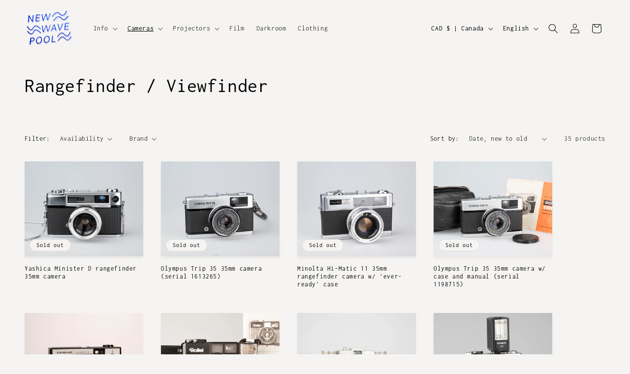

--- FILE ---
content_type: text/javascript;charset=utf-8
request_url: https://assets.cloudlift.app/api/assets/options.js?shop=new-wave-pool.myshopify.com
body_size: 10182
content:
window.Cloudlift = window.Cloudlift || {};window.Cloudlift.options = { config: {"app":"options","shop":"new-wave-pool.myshopify.com","url":"https://www.newwavepool.shop","api":"https://api.cloudlift.app","assets":"https://cdn.jsdelivr.net/gh/cloudlift-app/cdn@0.12.124","mode":"prod","currencyFormats":{"moneyFormat":"&lt;span class=money&gt;${{amount}}&lt;/span&gt;","moneyWithCurrencyFormat":"&lt;span class=money&gt;${{amount}} CAD&lt;/span&gt;"},"resources":["https://cdn.jsdelivr.net/gh/cloudlift-app/cdn@0.12.124/static/app-options.css","https://cdn.jsdelivr.net/gh/cloudlift-app/cdn@0.12.124/static/app-options.js"],"locale":"en","i18n":{"product.options.ai.generated.label":"Generated Images","product.options.text.align.right":"Text align right","product.options.discount.button":"Apply","product.options.discount.invalid":"Enter a valid discount code","product.options.library.button":"Select image","product.options.validity.dateMax":"Please enter a date before {max}","product.options.tabs.next":"Next","product.options.free":"FREE","product.options.ai.loading.generating":"Generating your image...","product.options.ai.removebg.button":"Remove Background","product.options.validity.upload.required":"Please upload a file","product.options.item.modal.title":"Update cart item?","product.options.item.modal.update":"Update","product.options.library.categories.button":"Show categories","product.options.tabs.previous":"Previous","product.options.validity.rangeOverflow":"Max allowed value {max}","product.options.file.link":"\uD83D\uDD17","product.options.ai.edit.placeholder":"Describe how to edit the image...","product.options.ai.update.button":"Update Image","product.options.bundle.hide":"Hide","product.options.text.style.bold":"Text bold","product.options.ai.edit.button":"Edit Image","product.options.validity.patternMismatch":"Please enter text to match: {pattern}","product.options.text.fontSize":"Text size","product.options.library.categories.label":"Categories","product.options.bundle.items":"items","product.options.ai.removebg.removed":"Background Removed","product.options.ai.button.generate":"Generate","product.options.validity.upload.max":"Maximum allowed file size is {max} MB","product.options.validity.rangeUnderflow":"Min allowed value {min}","product.options.text.style.italic":"Text italic","product.options.ai.prompt.placeholder":"Describe the image...","product.options.library.search.empty":"No results found","product.options.text.align.center":"Text center","product.options.ai.loading.editing":"Editing image...","product.options.discount.placeholder":"Discount code","product.options.ai.load_more":"Load More","product.options.validity.valueMissing":"Please enter a value","product.options.validity.tooLong":"Please enter less than {max} characters","product.options.ai.button.edit":"Edit Image","product.options.ai.edit.indicator":"Editing image","product.options.bundle.show":"Show","product.options.library.search.placeholder":"Search images","product.options.validity.selectMax":"Please select at most {max}","product.options.discount.valid":"Discount is applied at checkout","product.options.item.edit":"Edit ⚙️","product.options.item.modal.add":"Add new","product.options.validity.dateMin":"Please enter a date after {min}","product.options.library.images.button":"More images","product.options.validity.tooShort":"Please enter at least {min} characters","product.options.validity.selectMin":"Please select at least {min}","product.options.text.align.left":"Text align left"},"level":2,"version":"0.12.124","setup":true,"themeId":"121782370390","autoPreviewSelector":".product slider-component:not([class*=\"thumb\"]) ul li:first-child","autoGallerySelector":".product media-gallery","locationMode":0,"selector":"","previewLocationMode":0,"previewSelector":"","previewImgParent":1,"previewImgParentSelector":"","itemImgParentSelector":".cart-notification, .cart-item","previewSticky":false,"previewStickyMobile":"overlay","previewStickyMobileSize":25,"priceDraft":true,"priceDraftTitle":"","priceDraftShipping":false,"priceDraftTaxFree":false,"priceDraftRetention":3,"priceProductId":"6813308092502","priceProductHandle":"product-options","priceVariantId":"40072001454166","priceVariantValue":0.01,"checkout":false,"currencyConvert":true,"autoFulfil":false,"priceWeight":false,"extensions":"","theme":{"productPriceObserver":true,"themeGallery":true,"cartItemPreview":true},"fonts":[{"name":"Space Mono","files":{"bold":"http://fonts.gstatic.com/s/spacemono/v12/i7dMIFZifjKcF5UAWdDRaPpZYFKQHwyVd3U.ttf","italic":"http://fonts.gstatic.com/s/spacemono/v12/i7dNIFZifjKcF5UAWdDRYER8QHi-EwWMbg.ttf","regular":"http://fonts.gstatic.com/s/spacemono/v12/i7dPIFZifjKcF5UAWdDRUEZ2RFq7AwU.ttf","bold_italic":"http://fonts.gstatic.com/s/spacemono/v12/i7dSIFZifjKcF5UAWdDRYERE_FeaGy6QZ3WfYg.ttf"},"type":1},{"name":"Roboto","files":{"bold":"http://fonts.gstatic.com/s/roboto/v20/KFOlCnqEu92Fr1MmWUlvAx05IsDqlA.ttf","italic":"http://fonts.gstatic.com/s/roboto/v20/KFOkCnqEu92Fr1Mu52xPKTM1K9nz.ttf","regular":"http://fonts.gstatic.com/s/roboto/v20/KFOmCnqEu92Fr1Me5WZLCzYlKw.ttf","bold_italic":"http://fonts.gstatic.com/s/roboto/v20/KFOjCnqEu92Fr1Mu51TzBhc9AMX6lJBP.ttf"},"type":1},{"name":"Montserrat","files":{"bold":"http://fonts.gstatic.com/s/montserrat/v15/JTURjIg1_i6t8kCHKm45_dJE7g7J_950vCo.ttf","italic":"http://fonts.gstatic.com/s/montserrat/v15/JTUQjIg1_i6t8kCHKm459WxhziTn89dtpQ.ttf","regular":"http://fonts.gstatic.com/s/montserrat/v15/JTUSjIg1_i6t8kCHKm45xW5rygbi49c.ttf","bold_italic":"http://fonts.gstatic.com/s/montserrat/v15/JTUPjIg1_i6t8kCHKm459WxZcgvD-_xxrCq7qg.ttf"},"type":1},{"name":"Rock Salt","files":{"regular":"http://fonts.gstatic.com/s/rocksalt/v11/MwQ0bhv11fWD6QsAVOZbsEk7hbBWrA.ttf"},"type":1},{"name":"Lato","files":{"bold":"http://fonts.gstatic.com/s/lato/v17/S6u9w4BMUTPHh6UVew-FGC_p9dw.ttf","italic":"http://fonts.gstatic.com/s/lato/v17/S6u8w4BMUTPHjxswWyWrFCbw7A.ttf","regular":"http://fonts.gstatic.com/s/lato/v17/S6uyw4BMUTPHvxk6XweuBCY.ttf","bold_italic":"http://fonts.gstatic.com/s/lato/v17/S6u_w4BMUTPHjxsI5wqPHA3s5dwt7w.ttf"},"type":1},{"name":"Open Sans","files":{"bold":"http://fonts.gstatic.com/s/opensans/v18/mem5YaGs126MiZpBA-UN7rg-VeJoCqeDjg.ttf","italic":"http://fonts.gstatic.com/s/opensans/v18/mem6YaGs126MiZpBA-UFUJ0ef8xkA76a.ttf","regular":"http://fonts.gstatic.com/s/opensans/v18/mem8YaGs126MiZpBA-U1UpcaXcl0Aw.ttf","bold_italic":"http://fonts.gstatic.com/s/opensans/v18/memnYaGs126MiZpBA-UFUKWiUOhsKKKTjrPW.ttf"},"type":1},{"name":"Oswald","files":{"bold":"http://fonts.gstatic.com/s/oswald/v36/TK3_WkUHHAIjg75cFRf3bXL8LICs1xZogUFoZAaRliE.ttf","regular":"http://fonts.gstatic.com/s/oswald/v36/TK3_WkUHHAIjg75cFRf3bXL8LICs1_FvgUFoZAaRliE.ttf"},"type":1}],"configs":[{"uuid":"clfjmwwmhrp5","styles":{"label-color":"#000000","input-color-selected":"#000000","option-font-size":"10px","input-background-color-selected":"#fff","input-background-color":"#fff","label-font-size":"14px","input-text-color":"#000000","input-border-color":"#000000","font-family":"Space Mono, -apple-system, BlinkMacSystemFont, 'Segoe UI', Roboto,Helvetica, Arial, sans-serif, 'Apple Color Emoji', 'Segoe UI Emoji','Segoe UI Symbol'","input-color":"#000000","info-icon-color":"#000000","option-border-radius":"1px","input-border-color-focus":"#000000"},"theme":"default","css":"#clfjmwwmhrp5.cl-po--wrapper{font-family:Space Mono,-apple-system,BlinkMacSystemFont,'Segoe UI',Roboto,Helvetica,Arial,sans-serif,'Apple Color Emoji','Segoe UI Emoji','Segoe UI Symbol'}#clfjmwwmhrp5 .cl-po--label{color:#000;font-size:14px;margin-bottom:5px}#clfjmwwmhrp5 .cl-po--info{width:14px;height:14px;background-color:#000}#clfjmwwmhrp5 .cl-po--help{color:#637381;font-size:12px}#clfjmwwmhrp5 .cl-po--option{color:#000;margin-bottom:20px;font-size:10px}#clfjmwwmhrp5 .cl-po--input{color:#000;background-color:#fff;font-size:10px;border-width:1px;border-color:#000;border-radius:1px;box-shadow:rgba(0,0,0,0) 0 0 0 0,rgba(0,0,0,0) 0 0 0 0,rgba(0,0,0,0.05) 0 1px 2px 0}#clfjmwwmhrp5 .cl-po--input:focus{outline:2px solid transparent;outline-offset:2px;box-shadow:#fff 0 0 0 0,#000 0 0 0 1px,rgba(0,0,0,0.05) 0 1px 2px 0;border-color:#000}#clfjmwwmhrp5 .cl-po--input.cl-po--invalid:focus{box-shadow:#fff 0 0 0 0,#c44e47 0 0 0 1px,rgba(0,0,0,0.05) 0 1px 2px 0;border-color:#c44e47}#clfjmwwmhrp5 .cl-po--swatch{background-color:#fff;border-width:1px;border-color:#000;border-radius:1px;box-shadow:rgba(0,0,0,0) 0 0 0 0,rgba(0,0,0,0) 0 0 0 0,rgba(0,0,0,0.05) 0 1px 2px 0}#clfjmwwmhrp5 .cl-po--input:checked+.cl-po--swatch-button{background-color:#fff;color:#000}#clfjmwwmhrp5 input[type=radio]:checked+.cl-po--swatch,#clfjmwwmhrp5 input[type=checkbox]:checked+.cl-po--swatch{outline:2px solid transparent;outline-offset:2px;box-shadow:#fff 0 0 0 0,#000 0 0 0 1px,rgba(0,0,0,0.05) 0 1px 2px 0;border-color:#000}#clfjmwwmhrp5 input[type=checkbox]:checked.cl-po--input,#clfjmwwmhrp5 input[type=radio]:checked.cl-po--input{border-color:transparent;background-color:#000}#clfjmwwmhrp5 .cl-po--option .choices__inner{color:#000;background-color:#fff;border-width:1px;border-color:#000;border-radius:1px;box-shadow:rgba(0,0,0,0) 0 0 0 0,rgba(0,0,0,0) 0 0 0 0,rgba(0,0,0,0.05) 0 1px 2px 0}#clfjmwwmhrp5 .cl-po--option .choices.is-focused:not(.is-open) .choices__inner{outline:2px solid transparent;outline-offset:2px;box-shadow:#fff 0 0 0 0,#000 0 0 0 1px,rgba(0,0,0,0.05) 0 1px 2px 0;border-color:#000}#clfjmwwmhrp5 .cl-po--option .choices__list--multiple .choices__item{color:#000;background-color:#fff;border-radius:1px;border:1px solid #000}#clfjmwwmhrp5 .cl-po--option .choices__list--multiple .choices__item.is-highlighted{color:#000;background-color:#fff;border:1px solid #000}#clfjmwwmhrp5 .cl-po--option .choices[data-type*=select-multiple] .choices__button{color:#000;border-left:1px solid #000}#clfjmwwmhrp5 .cl-po--text-editor,#clfjmwwmhrp5 .cl-po--collapse.cl-po--edit{--text-editor-color:#000}#clfjmwwmhrp5 .cl-po--text-editor .cl-po--swatch-button.selected{outline:2px solid transparent;outline-offset:2px;box-shadow:#fff 0 0 0 0,#000 0 0 0 1px,rgba(0,0,0,0.05) 0 1px 2px 0;border-color:#000;background-color:#fff;--text-editor-color:#000}#clfjmwwmhrp5 .cl-po--collapse.cl-po--edit{border-left:1px solid #000;border-right:1px solid #000;border-bottom-color:#000}#clfjmwwmhrp5 .cl-po--collapse.cl-po--edit .cl-po--edit-label{color:#637381}#clfjmwwmhrp5 .cl-po--collapse.cl-po--edit:not(.cl-po--open){border-bottom:1px solid #000;border-bottom-left-radius:1px;border-bottom-right-radius:1px}#clfjmwwmhrp5 .cl-po--invalid{border-color:#c44e47}#clfjmwwmhrp5 .cl-po--errors{margin-top:10px}#clfjmwwmhrp5 .cl-po--error{font-size:12px;font-family:Space Mono,-apple-system,BlinkMacSystemFont,'Segoe UI',Roboto,Helvetica,Arial,sans-serif,'Apple Color Emoji','Segoe UI Emoji','Segoe UI Symbol';color:#fff;background-color:#c44e47;border-color:#b7423b;border-radius:1px}#clfjmwwmhrp5 .cl-po--collapse{color:#000;font-size:14px}#clfjmwwmhrp5 .cl-po--collapse:before{width:18px;height:18px}#clfjmwwmhrp5 .cl-po--panel{border-width:1px;border-color:#000;border-bottom-left-radius:1px;border-bottom-right-radius:1px;box-shadow:rgba(0,0,0,0) 0 0 0 0,rgba(0,0,0,0) 0 0 0 0,rgba(0,0,0,0.05) 0 1px 2px 0}","variantOption":false,"variantOptions":[],"options":[{"name":"CR123 plus film add-ons","type":"group","value":"","required":false,"conditions":[],"params":{"collapseOpen":false,"collapseLabel":"","collapse":false,"groupLayout":"row"},"options":[{"name":"Add-ons","type":"checkbox","label":"Add-ons","value":"","required":false,"conditions":[],"params":{"grow":false,"validationMsg":"","autocomplete":"","pattern":"","labelPriceText":false,"toggle":false,"valuePriceText":true,"help":"Click <a href=\"https://www.newwavepool.shop/pages/add-on-information\">here</a> for more info","priceTemplate":"","labelValueText":false,"valuePriceTooltip":false,"exclude":false,"placeholder":"","info":"","multiSelect":false},"values":[{"value":"CR123 battery","text":"CR123 battery","price":5.0},{"value":"Kodak Gold 200 36-exp film","text":"","price":15.0},{"value":"Ilford HP5+ 36-exp film","text":"","price":12.0},{"value":"Kentmere 400 36-exp film","text":"","price":10.0}]}]}],"targetMode":1,"conditionMode":2,"product":{"id":"6810215252054","title":"Minolta Freedom Action Zoom 35mm camera (serial 91431045)","handle":"minolta-freedom-action-zoom-35mm-camera-serial-91431045","type":"product","quantity":1},"conditions":[{"data":"product","field":"product_tags","tags":["isCR123_35mm"]}],"preview":false,"previewConfig":{"name":"Main","position":1,"export":false,"exportConfig":{"original":false,"originalProperty":"_original","thumbnail":true,"thumbnailProperty":"_preview","thumbnailWidth":500,"thumbnailHeight":500,"crop":false,"cropConfig":{"valid":false}},"width":4472,"height":3578,"layers":[{"name":"product","type":"product","conditions":[],"params":{"excludeThumbnail":false,"rotatable":false,"resizable":false,"interactive":false,"autoScaleRatio":true,"interactiveBox":false,"excludeOriginal":false,"autoCenterV":true,"autoScaleOverlay":false,"autoScale":true,"scaleX":1,"interactiveColor":"","scaleY":1,"refRect":false,"autoScaleMax":true,"x":0,"variant":false,"autoCenterH":true,"y":0,"autoPos":true,"autoRotate":false}}],"gallery":false,"galleryConfig":{"exclude":[],"excludeVariants":false,"hideThumbnails":false,"hideThumbnailsMobile":false,"pagination":false,"paginationMobile":false,"arrows":false,"previewActive":false,"loader":false,"layout":"bottom"},"views":[]}},{"uuid":"clvojz2lmqtd","styles":{"label-color":"#000000","input-color-selected":"#000000","option-font-size":"10px","input-background-color-selected":"#fff","input-background-color":"#fff","label-font-size":"14px","input-text-color":"#000000","input-border-color":"#000000","font-family":"Space Mono, -apple-system, BlinkMacSystemFont, 'Segoe UI', Roboto,Helvetica, Arial, sans-serif, 'Apple Color Emoji', 'Segoe UI Emoji','Segoe UI Symbol'","input-color":"#000000","info-icon-color":"#000000","option-border-radius":"1px","input-border-color-focus":"#000000"},"theme":"default","css":"#clvojz2lmqtd.cl-po--wrapper{font-family:Space Mono,-apple-system,BlinkMacSystemFont,'Segoe UI',Roboto,Helvetica,Arial,sans-serif,'Apple Color Emoji','Segoe UI Emoji','Segoe UI Symbol'}#clvojz2lmqtd .cl-po--label{color:#000;font-size:14px;margin-bottom:5px}#clvojz2lmqtd .cl-po--info{width:14px;height:14px;background-color:#000}#clvojz2lmqtd .cl-po--help{color:#637381;font-size:12px}#clvojz2lmqtd .cl-po--option{color:#000;margin-bottom:20px;font-size:10px}#clvojz2lmqtd .cl-po--input{color:#000;background-color:#fff;font-size:10px;border-width:1px;border-color:#000;border-radius:1px;box-shadow:rgba(0,0,0,0) 0 0 0 0,rgba(0,0,0,0) 0 0 0 0,rgba(0,0,0,0.05) 0 1px 2px 0}#clvojz2lmqtd .cl-po--input:focus{outline:2px solid transparent;outline-offset:2px;box-shadow:#fff 0 0 0 0,#000 0 0 0 1px,rgba(0,0,0,0.05) 0 1px 2px 0;border-color:#000}#clvojz2lmqtd .cl-po--input.cl-po--invalid:focus{box-shadow:#fff 0 0 0 0,#c44e47 0 0 0 1px,rgba(0,0,0,0.05) 0 1px 2px 0;border-color:#c44e47}#clvojz2lmqtd .cl-po--swatch{background-color:#fff;border-width:1px;border-color:#000;border-radius:1px;box-shadow:rgba(0,0,0,0) 0 0 0 0,rgba(0,0,0,0) 0 0 0 0,rgba(0,0,0,0.05) 0 1px 2px 0}#clvojz2lmqtd .cl-po--input:checked+.cl-po--swatch-button{background-color:#fff;color:#000}#clvojz2lmqtd input[type=radio]:checked+.cl-po--swatch,#clvojz2lmqtd input[type=checkbox]:checked+.cl-po--swatch{outline:2px solid transparent;outline-offset:2px;box-shadow:#fff 0 0 0 0,#000 0 0 0 1px,rgba(0,0,0,0.05) 0 1px 2px 0;border-color:#000}#clvojz2lmqtd input[type=checkbox]:checked.cl-po--input,#clvojz2lmqtd input[type=radio]:checked.cl-po--input{border-color:transparent;background-color:#000}#clvojz2lmqtd .cl-po--option .choices__inner{color:#000;background-color:#fff;border-width:1px;border-color:#000;border-radius:1px;box-shadow:rgba(0,0,0,0) 0 0 0 0,rgba(0,0,0,0) 0 0 0 0,rgba(0,0,0,0.05) 0 1px 2px 0}#clvojz2lmqtd .cl-po--option .choices.is-focused:not(.is-open) .choices__inner{outline:2px solid transparent;outline-offset:2px;box-shadow:#fff 0 0 0 0,#000 0 0 0 1px,rgba(0,0,0,0.05) 0 1px 2px 0;border-color:#000}#clvojz2lmqtd .cl-po--option .choices__list--multiple .choices__item{color:#000;background-color:#fff;border-radius:1px;border:1px solid #000}#clvojz2lmqtd .cl-po--option .choices__list--multiple .choices__item.is-highlighted{color:#000;background-color:#fff;border:1px solid #000}#clvojz2lmqtd .cl-po--option .choices[data-type*=select-multiple] .choices__button{color:#000;border-left:1px solid #000}#clvojz2lmqtd .cl-po--text-editor,#clvojz2lmqtd .cl-po--collapse.cl-po--edit{--text-editor-color:#000}#clvojz2lmqtd .cl-po--text-editor .cl-po--swatch-button.selected{outline:2px solid transparent;outline-offset:2px;box-shadow:#fff 0 0 0 0,#000 0 0 0 1px,rgba(0,0,0,0.05) 0 1px 2px 0;border-color:#000;background-color:#fff;--text-editor-color:#000}#clvojz2lmqtd .cl-po--collapse.cl-po--edit{border-left:1px solid #000;border-right:1px solid #000;border-bottom-color:#000}#clvojz2lmqtd .cl-po--collapse.cl-po--edit .cl-po--edit-label{color:#637381}#clvojz2lmqtd .cl-po--collapse.cl-po--edit:not(.cl-po--open){border-bottom:1px solid #000;border-bottom-left-radius:1px;border-bottom-right-radius:1px}#clvojz2lmqtd .cl-po--invalid{border-color:#c44e47}#clvojz2lmqtd .cl-po--errors{margin-top:10px}#clvojz2lmqtd .cl-po--error{font-size:12px;font-family:Space Mono,-apple-system,BlinkMacSystemFont,'Segoe UI',Roboto,Helvetica,Arial,sans-serif,'Apple Color Emoji','Segoe UI Emoji','Segoe UI Symbol';color:#fff;background-color:#c44e47;border-color:#b7423b;border-radius:1px}#clvojz2lmqtd .cl-po--collapse{color:#000;font-size:14px}#clvojz2lmqtd .cl-po--collapse:before{width:18px;height:18px}#clvojz2lmqtd .cl-po--panel{border-width:1px;border-color:#000;border-bottom-left-radius:1px;border-bottom-right-radius:1px;box-shadow:rgba(0,0,0,0) 0 0 0 0,rgba(0,0,0,0) 0 0 0 0,rgba(0,0,0,0.05) 0 1px 2px 0}","variantOption":false,"variantOptions":[],"options":[{"name":"CR123 pair plus film add-ons","type":"group","value":"","required":false,"conditions":[],"params":{"collapseOpen":false,"collapseLabel":"","collapse":false,"groupLayout":"row"},"options":[{"name":"Add-ons","type":"checkbox","label":"Add-ons","value":"","required":false,"conditions":[],"params":{"grow":false,"validationMsg":"","autocomplete":"","pattern":"","labelPriceText":false,"toggle":false,"valuePriceText":true,"help":"Click <a href=\"https://www.newwavepool.shop/pages/add-on-information\">here</a> for more info","priceTemplate":"","labelValueText":false,"valuePriceTooltip":false,"exclude":false,"placeholder":"","info":"","multiSelect":false},"values":[{"value":"CR123 battery x2","text":"","price":10.0},{"value":"Kodak Gold 200 36-exp film","text":"","price":15.0},{"value":"Ilford HP5+ 36-exp film","text":"","price":12.0},{"value":"Kentmere 400 36-exp film","text":"","price":10.0}]}]}],"targetMode":1,"conditionMode":2,"product":{"id":"6810215252054","title":"Minolta Freedom Action Zoom 35mm camera (serial 91431045)","handle":"minolta-freedom-action-zoom-35mm-camera-serial-91431045","type":"product","quantity":1},"conditions":[{"data":"product","field":"product_tags","tags":["isCR123pair"]}],"preview":false,"previewConfig":{"name":"Main","position":1,"export":false,"exportConfig":{"original":false,"originalProperty":"_original","thumbnail":true,"thumbnailProperty":"_preview","thumbnailWidth":500,"thumbnailHeight":500,"crop":false,"cropConfig":{"valid":false}},"width":4472,"height":3578,"layers":[{"name":"product","type":"product","conditions":[],"params":{"excludeThumbnail":false,"rotatable":false,"resizable":false,"interactive":false,"autoScaleRatio":true,"interactiveBox":false,"excludeOriginal":false,"autoCenterV":true,"autoScaleOverlay":false,"autoScale":true,"scaleX":1,"interactiveColor":"","scaleY":1,"refRect":false,"autoScaleMax":true,"x":0,"variant":false,"autoCenterH":true,"y":0,"autoPos":true,"autoRotate":false}}],"gallery":false,"galleryConfig":{"exclude":[],"excludeVariants":false,"hideThumbnails":false,"hideThumbnailsMobile":false,"pagination":false,"paginationMobile":false,"arrows":false,"previewActive":false,"loader":false,"layout":"bottom"},"views":[]}},{"uuid":"clejl2v9f8kg","styles":{"label-color":"#000000","input-color-selected":"#000000","option-font-size":"10px","input-background-color-selected":"#fff","input-background-color":"#fff","label-font-size":"14px","input-text-color":"#000000","input-border-color":"#000000","font-family":"Space Mono, -apple-system, BlinkMacSystemFont, 'Segoe UI', Roboto,Helvetica, Arial, sans-serif, 'Apple Color Emoji', 'Segoe UI Emoji','Segoe UI Symbol'","input-color":"#000000","info-icon-color":"#000000","option-border-radius":"1px","input-border-color-focus":"#000000"},"theme":"default","css":"#clejl2v9f8kg.cl-po--wrapper{font-family:Space Mono,-apple-system,BlinkMacSystemFont,'Segoe UI',Roboto,Helvetica,Arial,sans-serif,'Apple Color Emoji','Segoe UI Emoji','Segoe UI Symbol'}#clejl2v9f8kg .cl-po--label{color:#000;font-size:14px;margin-bottom:5px}#clejl2v9f8kg .cl-po--info{width:14px;height:14px;background-color:#000}#clejl2v9f8kg .cl-po--help{color:#637381;font-size:12px}#clejl2v9f8kg .cl-po--option{color:#000;margin-bottom:20px;font-size:10px}#clejl2v9f8kg .cl-po--input{color:#000;background-color:#fff;font-size:10px;border-width:1px;border-color:#000;border-radius:1px;box-shadow:rgba(0,0,0,0) 0 0 0 0,rgba(0,0,0,0) 0 0 0 0,rgba(0,0,0,0.05) 0 1px 2px 0}#clejl2v9f8kg .cl-po--input:focus{outline:2px solid transparent;outline-offset:2px;box-shadow:#fff 0 0 0 0,#000 0 0 0 1px,rgba(0,0,0,0.05) 0 1px 2px 0;border-color:#000}#clejl2v9f8kg .cl-po--input.cl-po--invalid:focus{box-shadow:#fff 0 0 0 0,#c44e47 0 0 0 1px,rgba(0,0,0,0.05) 0 1px 2px 0;border-color:#c44e47}#clejl2v9f8kg .cl-po--swatch{background-color:#fff;border-width:1px;border-color:#000;border-radius:1px;box-shadow:rgba(0,0,0,0) 0 0 0 0,rgba(0,0,0,0) 0 0 0 0,rgba(0,0,0,0.05) 0 1px 2px 0}#clejl2v9f8kg .cl-po--input:checked+.cl-po--swatch-button{background-color:#fff;color:#000}#clejl2v9f8kg input[type=radio]:checked+.cl-po--swatch,#clejl2v9f8kg input[type=checkbox]:checked+.cl-po--swatch{outline:2px solid transparent;outline-offset:2px;box-shadow:#fff 0 0 0 0,#000 0 0 0 1px,rgba(0,0,0,0.05) 0 1px 2px 0;border-color:#000}#clejl2v9f8kg input[type=checkbox]:checked.cl-po--input,#clejl2v9f8kg input[type=radio]:checked.cl-po--input{border-color:transparent;background-color:#000}#clejl2v9f8kg .cl-po--option .choices__inner{color:#000;background-color:#fff;border-width:1px;border-color:#000;border-radius:1px;box-shadow:rgba(0,0,0,0) 0 0 0 0,rgba(0,0,0,0) 0 0 0 0,rgba(0,0,0,0.05) 0 1px 2px 0}#clejl2v9f8kg .cl-po--option .choices.is-focused:not(.is-open) .choices__inner{outline:2px solid transparent;outline-offset:2px;box-shadow:#fff 0 0 0 0,#000 0 0 0 1px,rgba(0,0,0,0.05) 0 1px 2px 0;border-color:#000}#clejl2v9f8kg .cl-po--option .choices__list--multiple .choices__item{color:#000;background-color:#fff;border-radius:1px;border:1px solid #000}#clejl2v9f8kg .cl-po--option .choices__list--multiple .choices__item.is-highlighted{color:#000;background-color:#fff;border:1px solid #000}#clejl2v9f8kg .cl-po--option .choices[data-type*=select-multiple] .choices__button{color:#000;border-left:1px solid #000}#clejl2v9f8kg .cl-po--text-editor,#clejl2v9f8kg .cl-po--collapse.cl-po--edit{--text-editor-color:#000}#clejl2v9f8kg .cl-po--text-editor .cl-po--swatch-button.selected{outline:2px solid transparent;outline-offset:2px;box-shadow:#fff 0 0 0 0,#000 0 0 0 1px,rgba(0,0,0,0.05) 0 1px 2px 0;border-color:#000;background-color:#fff;--text-editor-color:#000}#clejl2v9f8kg .cl-po--collapse.cl-po--edit{border-left:1px solid #000;border-right:1px solid #000;border-bottom-color:#000}#clejl2v9f8kg .cl-po--collapse.cl-po--edit .cl-po--edit-label{color:#637381}#clejl2v9f8kg .cl-po--collapse.cl-po--edit:not(.cl-po--open){border-bottom:1px solid #000;border-bottom-left-radius:1px;border-bottom-right-radius:1px}#clejl2v9f8kg .cl-po--invalid{border-color:#c44e47}#clejl2v9f8kg .cl-po--errors{margin-top:10px}#clejl2v9f8kg .cl-po--error{font-size:12px;font-family:Space Mono,-apple-system,BlinkMacSystemFont,'Segoe UI',Roboto,Helvetica,Arial,sans-serif,'Apple Color Emoji','Segoe UI Emoji','Segoe UI Symbol';color:#fff;background-color:#c44e47;border-color:#b7423b;border-radius:1px}#clejl2v9f8kg .cl-po--collapse{color:#000;font-size:14px}#clejl2v9f8kg .cl-po--collapse:before{width:18px;height:18px}#clejl2v9f8kg .cl-po--panel{border-width:1px;border-color:#000;border-bottom-left-radius:1px;border-bottom-right-radius:1px;box-shadow:rgba(0,0,0,0) 0 0 0 0,rgba(0,0,0,0) 0 0 0 0,rgba(0,0,0,0.05) 0 1px 2px 0}","variantOption":false,"variantOptions":[],"options":[{"name":"2CR5 plus film add-ons","type":"group","value":"","required":false,"conditions":[],"params":{"collapseOpen":false,"collapseLabel":"","collapse":false,"groupLayout":"row"},"options":[{"name":"Add-ons","type":"checkbox","label":"Add-ons","value":"","required":false,"conditions":[],"params":{"grow":false,"validationMsg":"","autocomplete":"","pattern":"","labelPriceText":false,"toggle":false,"valuePriceText":true,"help":"Click <a href=\"https://www.newwavepool.shop/pages/add-on-information\">here</a> for more info","priceTemplate":"","labelValueText":false,"valuePriceTooltip":false,"exclude":false,"placeholder":"","info":"","multiSelect":false},"values":[{"value":"2CR5 battery","text":"","price":10.0},{"value":"Kodak Gold 200 36-exp film","text":"","price":15.0},{"value":"Ilford HP5+ 36-exp film","text":"","price":12.0},{"value":"Kentmere 400 36-exp film","text":"","price":10.0}]}]}],"targetMode":1,"conditionMode":2,"product":{"id":"6810215252054","title":"Minolta Freedom Action Zoom 35mm camera (serial 91431045)","handle":"minolta-freedom-action-zoom-35mm-camera-serial-91431045","type":"product","quantity":1},"conditions":[{"data":"product","field":"product_tags","tags":["is2CR5"]}],"preview":false,"previewConfig":{"name":"Main","position":1,"export":false,"exportConfig":{"original":false,"originalProperty":"_original","thumbnail":true,"thumbnailProperty":"_preview","thumbnailWidth":500,"thumbnailHeight":500,"crop":false,"cropConfig":{"valid":false}},"width":4472,"height":3578,"layers":[{"name":"product","type":"product","conditions":[],"params":{"excludeThumbnail":false,"rotatable":false,"resizable":false,"interactive":false,"autoScaleRatio":true,"interactiveBox":false,"excludeOriginal":false,"autoCenterV":true,"autoScaleOverlay":false,"autoScale":true,"scaleX":1,"interactiveColor":"","scaleY":1,"refRect":false,"autoScaleMax":true,"x":0,"variant":false,"autoCenterH":true,"y":0,"autoPos":true,"autoRotate":false}}],"gallery":false,"galleryConfig":{"exclude":[],"excludeVariants":false,"hideThumbnails":false,"hideThumbnailsMobile":false,"pagination":false,"paginationMobile":false,"arrows":false,"previewActive":false,"loader":false,"layout":"bottom"},"views":[]}},{"uuid":"clj9qalf5mqv","styles":{"label-color":"#000000","input-color-selected":"#000000","option-font-size":"10px","input-background-color-selected":"#fff","input-background-color":"#fff","label-font-size":"14px","input-text-color":"#000000","input-border-color":"#000000","font-family":"Space Mono, -apple-system, BlinkMacSystemFont, 'Segoe UI', Roboto,Helvetica, Arial, sans-serif, 'Apple Color Emoji', 'Segoe UI Emoji','Segoe UI Symbol'","input-color":"#000000","info-icon-color":"#000000","option-border-radius":"1px","input-border-color-focus":"#000000"},"theme":"default","css":"#clj9qalf5mqv.cl-po--wrapper{font-family:Space Mono,-apple-system,BlinkMacSystemFont,'Segoe UI',Roboto,Helvetica,Arial,sans-serif,'Apple Color Emoji','Segoe UI Emoji','Segoe UI Symbol'}#clj9qalf5mqv .cl-po--label{color:#000;font-size:14px;margin-bottom:5px}#clj9qalf5mqv .cl-po--info{width:14px;height:14px;background-color:#000}#clj9qalf5mqv .cl-po--help{color:#637381;font-size:12px}#clj9qalf5mqv .cl-po--option{color:#000;margin-bottom:20px;font-size:10px}#clj9qalf5mqv .cl-po--input{color:#000;background-color:#fff;font-size:10px;border-width:1px;border-color:#000;border-radius:1px;box-shadow:rgba(0,0,0,0) 0 0 0 0,rgba(0,0,0,0) 0 0 0 0,rgba(0,0,0,0.05) 0 1px 2px 0}#clj9qalf5mqv .cl-po--input:focus{outline:2px solid transparent;outline-offset:2px;box-shadow:#fff 0 0 0 0,#000 0 0 0 1px,rgba(0,0,0,0.05) 0 1px 2px 0;border-color:#000}#clj9qalf5mqv .cl-po--input.cl-po--invalid:focus{box-shadow:#fff 0 0 0 0,#c44e47 0 0 0 1px,rgba(0,0,0,0.05) 0 1px 2px 0;border-color:#c44e47}#clj9qalf5mqv .cl-po--swatch{background-color:#fff;border-width:1px;border-color:#000;border-radius:1px;box-shadow:rgba(0,0,0,0) 0 0 0 0,rgba(0,0,0,0) 0 0 0 0,rgba(0,0,0,0.05) 0 1px 2px 0}#clj9qalf5mqv .cl-po--input:checked+.cl-po--swatch-button{background-color:#fff;color:#000}#clj9qalf5mqv input[type=radio]:checked+.cl-po--swatch,#clj9qalf5mqv input[type=checkbox]:checked+.cl-po--swatch{outline:2px solid transparent;outline-offset:2px;box-shadow:#fff 0 0 0 0,#000 0 0 0 1px,rgba(0,0,0,0.05) 0 1px 2px 0;border-color:#000}#clj9qalf5mqv input[type=checkbox]:checked.cl-po--input,#clj9qalf5mqv input[type=radio]:checked.cl-po--input{border-color:transparent;background-color:#000}#clj9qalf5mqv .cl-po--option .choices__inner{color:#000;background-color:#fff;border-width:1px;border-color:#000;border-radius:1px;box-shadow:rgba(0,0,0,0) 0 0 0 0,rgba(0,0,0,0) 0 0 0 0,rgba(0,0,0,0.05) 0 1px 2px 0}#clj9qalf5mqv .cl-po--option .choices.is-focused:not(.is-open) .choices__inner{outline:2px solid transparent;outline-offset:2px;box-shadow:#fff 0 0 0 0,#000 0 0 0 1px,rgba(0,0,0,0.05) 0 1px 2px 0;border-color:#000}#clj9qalf5mqv .cl-po--option .choices__list--multiple .choices__item{color:#000;background-color:#fff;border-radius:1px;border:1px solid #000}#clj9qalf5mqv .cl-po--option .choices__list--multiple .choices__item.is-highlighted{color:#000;background-color:#fff;border:1px solid #000}#clj9qalf5mqv .cl-po--option .choices[data-type*=select-multiple] .choices__button{color:#000;border-left:1px solid #000}#clj9qalf5mqv .cl-po--text-editor,#clj9qalf5mqv .cl-po--collapse.cl-po--edit{--text-editor-color:#000}#clj9qalf5mqv .cl-po--text-editor .cl-po--swatch-button.selected{outline:2px solid transparent;outline-offset:2px;box-shadow:#fff 0 0 0 0,#000 0 0 0 1px,rgba(0,0,0,0.05) 0 1px 2px 0;border-color:#000;background-color:#fff;--text-editor-color:#000}#clj9qalf5mqv .cl-po--collapse.cl-po--edit{border-left:1px solid #000;border-right:1px solid #000;border-bottom-color:#000}#clj9qalf5mqv .cl-po--collapse.cl-po--edit .cl-po--edit-label{color:#637381}#clj9qalf5mqv .cl-po--collapse.cl-po--edit:not(.cl-po--open){border-bottom:1px solid #000;border-bottom-left-radius:1px;border-bottom-right-radius:1px}#clj9qalf5mqv .cl-po--invalid{border-color:#c44e47}#clj9qalf5mqv .cl-po--errors{margin-top:10px}#clj9qalf5mqv .cl-po--error{font-size:12px;font-family:Space Mono,-apple-system,BlinkMacSystemFont,'Segoe UI',Roboto,Helvetica,Arial,sans-serif,'Apple Color Emoji','Segoe UI Emoji','Segoe UI Symbol';color:#fff;background-color:#c44e47;border-color:#b7423b;border-radius:1px}#clj9qalf5mqv .cl-po--collapse{color:#000;font-size:14px}#clj9qalf5mqv .cl-po--collapse:before{width:18px;height:18px}#clj9qalf5mqv .cl-po--panel{border-width:1px;border-color:#000;border-bottom-left-radius:1px;border-bottom-right-radius:1px;box-shadow:rgba(0,0,0,0) 0 0 0 0,rgba(0,0,0,0) 0 0 0 0,rgba(0,0,0,0.05) 0 1px 2px 0}","variantOption":false,"variantOptions":[],"options":[{"name":"CRP2 plus film add-ons","type":"group","value":"","required":false,"conditions":[],"params":{"collapseOpen":false,"collapseLabel":"","collapse":false,"groupLayout":"row"},"options":[{"name":"Add-ons","type":"checkbox","label":"Add-ons","value":"","required":false,"conditions":[],"params":{"grow":false,"validationMsg":"","autocomplete":"","pattern":"","labelPriceText":false,"toggle":false,"valuePriceText":true,"help":"Click <a href=\"https://www.newwavepool.shop/pages/add-on-information\">here</a> for more info","priceTemplate":"","labelValueText":false,"valuePriceTooltip":false,"exclude":false,"placeholder":"","info":"","multiSelect":false},"values":[{"value":"CR-P2 battery","text":"","price":10.0},{"value":"Kodak Gold 200 36-exp film","text":"","price":15.0},{"value":"Ilford HP5+ 36-exp film","text":"","price":12.0},{"value":"Kentmere 400 36-exp film","text":"","price":10.0}]}]}],"targetMode":1,"conditionMode":2,"product":{"id":"6810215252054","title":"Minolta Freedom Action Zoom 35mm camera (serial 91431045)","handle":"minolta-freedom-action-zoom-35mm-camera-serial-91431045","type":"product","quantity":1},"conditions":[{"data":"product","field":"product_tags","tags":["isCRP2"]}],"preview":false,"previewConfig":{"name":"Main","position":1,"export":false,"exportConfig":{"original":false,"originalProperty":"_original","thumbnail":true,"thumbnailProperty":"_preview","thumbnailWidth":500,"thumbnailHeight":500,"crop":false,"cropConfig":{"valid":false}},"width":4472,"height":3578,"layers":[{"name":"product","type":"product","conditions":[],"params":{"excludeThumbnail":false,"rotatable":false,"resizable":false,"interactive":false,"autoScaleRatio":true,"interactiveBox":false,"excludeOriginal":false,"autoCenterV":true,"autoScaleOverlay":false,"autoScale":true,"scaleX":1,"interactiveColor":"","scaleY":1,"refRect":false,"autoScaleMax":true,"x":0,"variant":false,"autoCenterH":true,"y":0,"autoPos":true,"autoRotate":false}}],"gallery":false,"galleryConfig":{"exclude":[],"excludeVariants":false,"hideThumbnails":false,"hideThumbnailsMobile":false,"pagination":false,"paginationMobile":false,"arrows":false,"previewActive":false,"loader":false,"layout":"bottom"},"views":[]}},{"uuid":"clkkbbjas6we","styles":{"label-color":"#000000","input-color-selected":"#000000","option-font-size":"10px","input-background-color-selected":"#fff","input-background-color":"#fff","label-font-size":"14px","input-text-color":"#000000","input-border-color":"#000000","font-family":"Space Mono, -apple-system, BlinkMacSystemFont, 'Segoe UI', Roboto,Helvetica, Arial, sans-serif, 'Apple Color Emoji', 'Segoe UI Emoji','Segoe UI Symbol'","input-color":"#000000","info-icon-color":"#000000","option-border-radius":"1px","input-border-color-focus":"#000000"},"theme":"default","css":"#clkkbbjas6we.cl-po--wrapper{font-family:Space Mono,-apple-system,BlinkMacSystemFont,'Segoe UI',Roboto,Helvetica,Arial,sans-serif,'Apple Color Emoji','Segoe UI Emoji','Segoe UI Symbol'}#clkkbbjas6we .cl-po--label{color:#000;font-size:14px;margin-bottom:5px}#clkkbbjas6we .cl-po--info{width:14px;height:14px;background-color:#000}#clkkbbjas6we .cl-po--help{color:#637381;font-size:12px}#clkkbbjas6we .cl-po--option{color:#000;margin-bottom:20px;font-size:10px}#clkkbbjas6we .cl-po--input{color:#000;background-color:#fff;font-size:10px;border-width:1px;border-color:#000;border-radius:1px;box-shadow:rgba(0,0,0,0) 0 0 0 0,rgba(0,0,0,0) 0 0 0 0,rgba(0,0,0,0.05) 0 1px 2px 0}#clkkbbjas6we .cl-po--input:focus{outline:2px solid transparent;outline-offset:2px;box-shadow:#fff 0 0 0 0,#000 0 0 0 1px,rgba(0,0,0,0.05) 0 1px 2px 0;border-color:#000}#clkkbbjas6we .cl-po--input.cl-po--invalid:focus{box-shadow:#fff 0 0 0 0,#c44e47 0 0 0 1px,rgba(0,0,0,0.05) 0 1px 2px 0;border-color:#c44e47}#clkkbbjas6we .cl-po--swatch{background-color:#fff;border-width:1px;border-color:#000;border-radius:1px;box-shadow:rgba(0,0,0,0) 0 0 0 0,rgba(0,0,0,0) 0 0 0 0,rgba(0,0,0,0.05) 0 1px 2px 0}#clkkbbjas6we .cl-po--input:checked+.cl-po--swatch-button{background-color:#fff;color:#000}#clkkbbjas6we input[type=radio]:checked+.cl-po--swatch,#clkkbbjas6we input[type=checkbox]:checked+.cl-po--swatch{outline:2px solid transparent;outline-offset:2px;box-shadow:#fff 0 0 0 0,#000 0 0 0 1px,rgba(0,0,0,0.05) 0 1px 2px 0;border-color:#000}#clkkbbjas6we input[type=checkbox]:checked.cl-po--input,#clkkbbjas6we input[type=radio]:checked.cl-po--input{border-color:transparent;background-color:#000}#clkkbbjas6we .cl-po--option .choices__inner{color:#000;background-color:#fff;border-width:1px;border-color:#000;border-radius:1px;box-shadow:rgba(0,0,0,0) 0 0 0 0,rgba(0,0,0,0) 0 0 0 0,rgba(0,0,0,0.05) 0 1px 2px 0}#clkkbbjas6we .cl-po--option .choices.is-focused:not(.is-open) .choices__inner{outline:2px solid transparent;outline-offset:2px;box-shadow:#fff 0 0 0 0,#000 0 0 0 1px,rgba(0,0,0,0.05) 0 1px 2px 0;border-color:#000}#clkkbbjas6we .cl-po--option .choices__list--multiple .choices__item{color:#000;background-color:#fff;border-radius:1px;border:1px solid #000}#clkkbbjas6we .cl-po--option .choices__list--multiple .choices__item.is-highlighted{color:#000;background-color:#fff;border:1px solid #000}#clkkbbjas6we .cl-po--option .choices[data-type*=select-multiple] .choices__button{color:#000;border-left:1px solid #000}#clkkbbjas6we .cl-po--text-editor,#clkkbbjas6we .cl-po--collapse.cl-po--edit{--text-editor-color:#000}#clkkbbjas6we .cl-po--text-editor .cl-po--swatch-button.selected{outline:2px solid transparent;outline-offset:2px;box-shadow:#fff 0 0 0 0,#000 0 0 0 1px,rgba(0,0,0,0.05) 0 1px 2px 0;border-color:#000;background-color:#fff;--text-editor-color:#000}#clkkbbjas6we .cl-po--collapse.cl-po--edit{border-left:1px solid #000;border-right:1px solid #000;border-bottom-color:#000}#clkkbbjas6we .cl-po--collapse.cl-po--edit .cl-po--edit-label{color:#637381}#clkkbbjas6we .cl-po--collapse.cl-po--edit:not(.cl-po--open){border-bottom:1px solid #000;border-bottom-left-radius:1px;border-bottom-right-radius:1px}#clkkbbjas6we .cl-po--invalid{border-color:#c44e47}#clkkbbjas6we .cl-po--errors{margin-top:10px}#clkkbbjas6we .cl-po--error{font-size:12px;font-family:Space Mono,-apple-system,BlinkMacSystemFont,'Segoe UI',Roboto,Helvetica,Arial,sans-serif,'Apple Color Emoji','Segoe UI Emoji','Segoe UI Symbol';color:#fff;background-color:#c44e47;border-color:#b7423b;border-radius:1px}#clkkbbjas6we .cl-po--collapse{color:#000;font-size:14px}#clkkbbjas6we .cl-po--collapse:before{width:18px;height:18px}#clkkbbjas6we .cl-po--panel{border-width:1px;border-color:#000;border-bottom-left-radius:1px;border-bottom-right-radius:1px;box-shadow:rgba(0,0,0,0) 0 0 0 0,rgba(0,0,0,0) 0 0 0 0,rgba(0,0,0,0.05) 0 1px 2px 0}","variantOption":false,"variantOptions":[],"options":[{"name":"CR2 plus film add-ons","type":"group","value":"","required":false,"conditions":[],"params":{"collapseOpen":false,"collapseLabel":"","collapse":false,"groupLayout":"row"},"options":[{"name":"Add-ons","type":"checkbox","label":"Add-ons","value":"","required":false,"conditions":[],"params":{"grow":false,"validationMsg":"","autocomplete":"","pattern":"","labelPriceText":false,"toggle":false,"valuePriceText":true,"help":"Click <a href=\"https://www.newwavepool.shop/pages/add-on-information\">here</a> for more info","priceTemplate":"","labelValueText":false,"valuePriceTooltip":false,"exclude":false,"placeholder":"","info":"","multiSelect":false},"values":[{"value":"CR2 battery","text":"","price":5.0},{"value":"Kodak Gold 200 36-exp film","text":"","price":15.0,"priceType":1},{"value":"Ilford HP5+ 36-exp film","text":"","price":12.0},{"value":"Kentmere 400 36-exp film","text":"","price":10.0}]}]}],"targetMode":1,"conditionMode":2,"product":{"id":"6810215252054","title":"Minolta Freedom Action Zoom 35mm camera (serial 91431045)","handle":"minolta-freedom-action-zoom-35mm-camera-serial-91431045","type":"product","quantity":1},"conditions":[{"data":"product","field":"product_tags","tags":["isCR2"]}],"preview":false,"previewConfig":{"name":"Main","position":1,"export":false,"exportConfig":{"original":false,"originalProperty":"_original","thumbnail":true,"thumbnailProperty":"_preview","thumbnailWidth":500,"thumbnailHeight":500,"crop":false,"cropConfig":{"valid":false}},"width":4472,"height":3578,"layers":[{"name":"product","type":"product","conditions":[],"params":{"excludeThumbnail":false,"rotatable":false,"resizable":false,"interactive":false,"autoScaleRatio":true,"interactiveBox":false,"excludeOriginal":false,"autoCenterV":true,"autoScaleOverlay":false,"autoScale":true,"scaleX":1,"interactiveColor":"","scaleY":1,"refRect":false,"autoScaleMax":true,"x":0,"variant":false,"autoCenterH":true,"y":0,"autoPos":true,"autoRotate":false}}],"gallery":false,"galleryConfig":{"exclude":[],"excludeVariants":false,"hideThumbnails":false,"hideThumbnailsMobile":false,"pagination":false,"paginationMobile":false,"arrows":false,"previewActive":false,"loader":false,"layout":"bottom"},"views":[]}},{"uuid":"clpl9ytdfxxr","styles":{"label-color":"#000000","input-color-selected":"#000000","option-font-size":"10px","input-background-color-selected":"#fff","input-background-color":"#fff","label-font-size":"14px","input-text-color":"#000000","input-border-color":"#000000","font-family":"Space Mono, -apple-system, BlinkMacSystemFont, 'Segoe UI', Roboto,Helvetica, Arial, sans-serif, 'Apple Color Emoji', 'Segoe UI Emoji','Segoe UI Symbol'","input-color":"#000000","info-icon-color":"#000000","option-border-radius":"1px","input-border-color-focus":"#000000"},"theme":"default","css":"#clpl9ytdfxxr.cl-po--wrapper{font-family:Space Mono,-apple-system,BlinkMacSystemFont,'Segoe UI',Roboto,Helvetica,Arial,sans-serif,'Apple Color Emoji','Segoe UI Emoji','Segoe UI Symbol'}#clpl9ytdfxxr .cl-po--label{color:#000;font-size:14px;margin-bottom:5px}#clpl9ytdfxxr .cl-po--info{width:14px;height:14px;background-color:#000}#clpl9ytdfxxr .cl-po--help{color:#637381;font-size:12px}#clpl9ytdfxxr .cl-po--option{color:#000;margin-bottom:20px;font-size:10px}#clpl9ytdfxxr .cl-po--input{color:#000;background-color:#fff;font-size:10px;border-width:1px;border-color:#000;border-radius:1px;box-shadow:rgba(0,0,0,0) 0 0 0 0,rgba(0,0,0,0) 0 0 0 0,rgba(0,0,0,0.05) 0 1px 2px 0}#clpl9ytdfxxr .cl-po--input:focus{outline:2px solid transparent;outline-offset:2px;box-shadow:#fff 0 0 0 0,#000 0 0 0 1px,rgba(0,0,0,0.05) 0 1px 2px 0;border-color:#000}#clpl9ytdfxxr .cl-po--input.cl-po--invalid:focus{box-shadow:#fff 0 0 0 0,#c44e47 0 0 0 1px,rgba(0,0,0,0.05) 0 1px 2px 0;border-color:#c44e47}#clpl9ytdfxxr .cl-po--swatch{background-color:#fff;border-width:1px;border-color:#000;border-radius:1px;box-shadow:rgba(0,0,0,0) 0 0 0 0,rgba(0,0,0,0) 0 0 0 0,rgba(0,0,0,0.05) 0 1px 2px 0}#clpl9ytdfxxr .cl-po--input:checked+.cl-po--swatch-button{background-color:#fff;color:#000}#clpl9ytdfxxr input[type=radio]:checked+.cl-po--swatch,#clpl9ytdfxxr input[type=checkbox]:checked+.cl-po--swatch{outline:2px solid transparent;outline-offset:2px;box-shadow:#fff 0 0 0 0,#000 0 0 0 1px,rgba(0,0,0,0.05) 0 1px 2px 0;border-color:#000}#clpl9ytdfxxr input[type=checkbox]:checked.cl-po--input,#clpl9ytdfxxr input[type=radio]:checked.cl-po--input{border-color:transparent;background-color:#000}#clpl9ytdfxxr .cl-po--option .choices__inner{color:#000;background-color:#fff;border-width:1px;border-color:#000;border-radius:1px;box-shadow:rgba(0,0,0,0) 0 0 0 0,rgba(0,0,0,0) 0 0 0 0,rgba(0,0,0,0.05) 0 1px 2px 0}#clpl9ytdfxxr .cl-po--option .choices.is-focused:not(.is-open) .choices__inner{outline:2px solid transparent;outline-offset:2px;box-shadow:#fff 0 0 0 0,#000 0 0 0 1px,rgba(0,0,0,0.05) 0 1px 2px 0;border-color:#000}#clpl9ytdfxxr .cl-po--option .choices__list--multiple .choices__item{color:#000;background-color:#fff;border-radius:1px;border:1px solid #000}#clpl9ytdfxxr .cl-po--option .choices__list--multiple .choices__item.is-highlighted{color:#000;background-color:#fff;border:1px solid #000}#clpl9ytdfxxr .cl-po--option .choices[data-type*=select-multiple] .choices__button{color:#000;border-left:1px solid #000}#clpl9ytdfxxr .cl-po--text-editor,#clpl9ytdfxxr .cl-po--collapse.cl-po--edit{--text-editor-color:#000}#clpl9ytdfxxr .cl-po--text-editor .cl-po--swatch-button.selected{outline:2px solid transparent;outline-offset:2px;box-shadow:#fff 0 0 0 0,#000 0 0 0 1px,rgba(0,0,0,0.05) 0 1px 2px 0;border-color:#000;background-color:#fff;--text-editor-color:#000}#clpl9ytdfxxr .cl-po--collapse.cl-po--edit{border-left:1px solid #000;border-right:1px solid #000;border-bottom-color:#000}#clpl9ytdfxxr .cl-po--collapse.cl-po--edit .cl-po--edit-label{color:#637381}#clpl9ytdfxxr .cl-po--collapse.cl-po--edit:not(.cl-po--open){border-bottom:1px solid #000;border-bottom-left-radius:1px;border-bottom-right-radius:1px}#clpl9ytdfxxr .cl-po--invalid{border-color:#c44e47}#clpl9ytdfxxr .cl-po--errors{margin-top:10px}#clpl9ytdfxxr .cl-po--error{font-size:12px;font-family:Space Mono,-apple-system,BlinkMacSystemFont,'Segoe UI',Roboto,Helvetica,Arial,sans-serif,'Apple Color Emoji','Segoe UI Emoji','Segoe UI Symbol';color:#fff;background-color:#c44e47;border-color:#b7423b;border-radius:1px}#clpl9ytdfxxr .cl-po--collapse{color:#000;font-size:14px}#clpl9ytdfxxr .cl-po--collapse:before{width:18px;height:18px}#clpl9ytdfxxr .cl-po--panel{border-width:1px;border-color:#000;border-bottom-left-radius:1px;border-bottom-right-radius:1px;box-shadow:rgba(0,0,0,0) 0 0 0 0,rgba(0,0,0,0) 0 0 0 0,rgba(0,0,0,0.05) 0 1px 2px 0}","variantOption":false,"variantOptions":[],"options":[{"name":"Just film add-ons","type":"group","value":"","required":false,"conditions":[],"params":{"collapseOpen":false,"collapseLabel":"","collapse":false,"groupLayout":"row"},"options":[{"name":"Add-ons","type":"checkbox","label":"Add-ons","value":"","required":false,"conditions":[],"params":{"grow":false,"validationMsg":"","autocomplete":"","pattern":"","labelPriceText":false,"toggle":false,"valuePriceText":true,"help":"Click <a href=\"https://www.newwavepool.shop/pages/add-on-information\">here</a> for more info","priceTemplate":"","labelValueText":false,"valuePriceTooltip":false,"exclude":false,"placeholder":"","info":"","multiSelect":false},"values":[{"value":"Kodak Gold 200 36-exp film","text":"","price":15.0},{"value":"Ilford HP5+ 36-exp film","text":"","price":12.0},{"value":"Kentmere 400 36-exp film","text":"","price":10.0},{"value":"Kentmere 100 36-exp film (out of stock)","text":""}]}]}],"targetMode":1,"conditionMode":2,"product":{"id":"6810215252054","title":"Minolta Freedom Action Zoom 35mm camera (serial 91431045)","handle":"minolta-freedom-action-zoom-35mm-camera-serial-91431045","type":"product","quantity":1},"conditions":[{"data":"product","field":"product_tags","tags":["isJustFilm"]}],"preview":false,"previewConfig":{"name":"Main","position":1,"export":false,"exportConfig":{"original":false,"originalProperty":"_original","thumbnail":true,"thumbnailProperty":"_preview","thumbnailWidth":500,"thumbnailHeight":500,"crop":false,"cropConfig":{"valid":false}},"width":4472,"height":3578,"layers":[{"name":"product","type":"product","conditions":[],"params":{"excludeThumbnail":false,"rotatable":false,"resizable":false,"interactive":false,"autoScaleRatio":true,"interactiveBox":false,"excludeOriginal":false,"autoCenterV":true,"autoScaleOverlay":false,"autoScale":true,"scaleX":1,"interactiveColor":"","scaleY":1,"refRect":false,"autoScaleMax":true,"x":0,"variant":false,"autoCenterH":true,"y":0,"autoPos":true,"autoRotate":false}}],"gallery":false,"galleryConfig":{"exclude":[],"excludeVariants":false,"hideThumbnails":false,"hideThumbnailsMobile":false,"pagination":false,"paginationMobile":false,"arrows":false,"previewActive":false,"loader":false,"layout":"bottom"},"views":[]}},{"uuid":"cltobb7motke","styles":{"label-color":"#000000","input-color-selected":"#000000","option-font-size":"10px","input-background-color-selected":"#fff","input-background-color":"#fff","label-font-size":"14px","input-text-color":"#000000","input-border-color":"#000000","font-family":"Space Mono, -apple-system, BlinkMacSystemFont, 'Segoe UI', Roboto,Helvetica, Arial, sans-serif, 'Apple Color Emoji', 'Segoe UI Emoji','Segoe UI Symbol'","input-color":"#000000","info-icon-color":"#000000","option-border-radius":"1px","input-border-color-focus":"#000000"},"theme":"default","css":"#cltobb7motke.cl-po--wrapper{font-family:Space Mono,-apple-system,BlinkMacSystemFont,'Segoe UI',Roboto,Helvetica,Arial,sans-serif,'Apple Color Emoji','Segoe UI Emoji','Segoe UI Symbol'}#cltobb7motke .cl-po--label{color:#000;font-size:14px;margin-bottom:5px}#cltobb7motke .cl-po--info{width:14px;height:14px;background-color:#000}#cltobb7motke .cl-po--help{color:#637381;font-size:12px}#cltobb7motke .cl-po--option{color:#000;margin-bottom:20px;font-size:10px}#cltobb7motke .cl-po--input{color:#000;background-color:#fff;font-size:10px;border-width:1px;border-color:#000;border-radius:1px;box-shadow:rgba(0,0,0,0) 0 0 0 0,rgba(0,0,0,0) 0 0 0 0,rgba(0,0,0,0.05) 0 1px 2px 0}#cltobb7motke .cl-po--input:focus{outline:2px solid transparent;outline-offset:2px;box-shadow:#fff 0 0 0 0,#000 0 0 0 1px,rgba(0,0,0,0.05) 0 1px 2px 0;border-color:#000}#cltobb7motke .cl-po--input.cl-po--invalid:focus{box-shadow:#fff 0 0 0 0,#c44e47 0 0 0 1px,rgba(0,0,0,0.05) 0 1px 2px 0;border-color:#c44e47}#cltobb7motke .cl-po--swatch{background-color:#fff;border-width:1px;border-color:#000;border-radius:1px;box-shadow:rgba(0,0,0,0) 0 0 0 0,rgba(0,0,0,0) 0 0 0 0,rgba(0,0,0,0.05) 0 1px 2px 0}#cltobb7motke .cl-po--input:checked+.cl-po--swatch-button{background-color:#fff;color:#000}#cltobb7motke input[type=radio]:checked+.cl-po--swatch,#cltobb7motke input[type=checkbox]:checked+.cl-po--swatch{outline:2px solid transparent;outline-offset:2px;box-shadow:#fff 0 0 0 0,#000 0 0 0 1px,rgba(0,0,0,0.05) 0 1px 2px 0;border-color:#000}#cltobb7motke input[type=checkbox]:checked.cl-po--input,#cltobb7motke input[type=radio]:checked.cl-po--input{border-color:transparent;background-color:#000}#cltobb7motke .cl-po--option .choices__inner{color:#000;background-color:#fff;border-width:1px;border-color:#000;border-radius:1px;box-shadow:rgba(0,0,0,0) 0 0 0 0,rgba(0,0,0,0) 0 0 0 0,rgba(0,0,0,0.05) 0 1px 2px 0}#cltobb7motke .cl-po--option .choices.is-focused:not(.is-open) .choices__inner{outline:2px solid transparent;outline-offset:2px;box-shadow:#fff 0 0 0 0,#000 0 0 0 1px,rgba(0,0,0,0.05) 0 1px 2px 0;border-color:#000}#cltobb7motke .cl-po--option .choices__list--multiple .choices__item{color:#000;background-color:#fff;border-radius:1px;border:1px solid #000}#cltobb7motke .cl-po--option .choices__list--multiple .choices__item.is-highlighted{color:#000;background-color:#fff;border:1px solid #000}#cltobb7motke .cl-po--option .choices[data-type*=select-multiple] .choices__button{color:#000;border-left:1px solid #000}#cltobb7motke .cl-po--text-editor,#cltobb7motke .cl-po--collapse.cl-po--edit{--text-editor-color:#000}#cltobb7motke .cl-po--text-editor .cl-po--swatch-button.selected{outline:2px solid transparent;outline-offset:2px;box-shadow:#fff 0 0 0 0,#000 0 0 0 1px,rgba(0,0,0,0.05) 0 1px 2px 0;border-color:#000;background-color:#fff;--text-editor-color:#000}#cltobb7motke .cl-po--collapse.cl-po--edit{border-left:1px solid #000;border-right:1px solid #000;border-bottom-color:#000}#cltobb7motke .cl-po--collapse.cl-po--edit .cl-po--edit-label{color:#637381}#cltobb7motke .cl-po--collapse.cl-po--edit:not(.cl-po--open){border-bottom:1px solid #000;border-bottom-left-radius:1px;border-bottom-right-radius:1px}#cltobb7motke .cl-po--invalid{border-color:#c44e47}#cltobb7motke .cl-po--errors{margin-top:10px}#cltobb7motke .cl-po--error{font-size:12px;font-family:Space Mono,-apple-system,BlinkMacSystemFont,'Segoe UI',Roboto,Helvetica,Arial,sans-serif,'Apple Color Emoji','Segoe UI Emoji','Segoe UI Symbol';color:#fff;background-color:#c44e47;border-color:#b7423b;border-radius:1px}#cltobb7motke .cl-po--collapse{color:#000;font-size:14px}#cltobb7motke .cl-po--collapse:before{width:18px;height:18px}#cltobb7motke .cl-po--panel{border-width:1px;border-color:#000;border-bottom-left-radius:1px;border-bottom-right-radius:1px;box-shadow:rgba(0,0,0,0) 0 0 0 0,rgba(0,0,0,0) 0 0 0 0,rgba(0,0,0,0.05) 0 1px 2px 0}","variantOption":false,"variantOptions":[],"options":[{"name":"675 plus film add-ons","type":"group","value":"","required":false,"conditions":[],"params":{"collapseOpen":false,"collapseLabel":"","collapse":false,"groupLayout":"row"},"options":[{"name":"Add-ons","type":"checkbox","label":"Add-ons","value":"","required":false,"conditions":[],"params":{"grow":false,"validationMsg":"","autocomplete":"","pattern":"","labelPriceText":false,"toggle":false,"valuePriceText":true,"help":"Click <a href=\"https://www.newwavepool.shop/pages/add-on-information\">here</a> for more info","priceTemplate":"","labelValueText":false,"valuePriceTooltip":false,"exclude":false,"placeholder":"","info":"","multiSelect":false},"values":[{"value":"675 battery","text":"","price":2.0},{"value":"Kodak Gold 200 36-exp film","text":"","price":15.0},{"value":"Kodak Portra 400 film (out of stock)","text":"","price":0.0},{"value":"Ilford XP2 24-exp film","text":"","price":12.0},{"value":"Ilford XP2 36-exp film","text":"","price":15.0},{"value":"Ilford HP5+ 36-exp film","text":"","price":12.0},{"value":"Kentmere 400 36-exp film","text":"","price":10.0},{"value":"Kentmere 100 36-exp film","text":"","price":10.0}]}]}],"targetMode":1,"conditionMode":2,"product":{"id":"6810215252054","title":"Minolta Freedom Action Zoom 35mm camera (serial 91431045)","handle":"minolta-freedom-action-zoom-35mm-camera-serial-91431045","type":"product","quantity":1},"conditions":[{"data":"product","field":"product_tags","tags":["is675"]}],"preview":false,"previewConfig":{"name":"Main","position":1,"export":false,"exportConfig":{"original":false,"originalProperty":"_original","thumbnail":true,"thumbnailProperty":"_preview","thumbnailWidth":500,"thumbnailHeight":500,"crop":false,"cropConfig":{"valid":false}},"width":4472,"height":3578,"layers":[{"name":"product","type":"product","conditions":[],"params":{"excludeThumbnail":false,"rotatable":false,"resizable":false,"interactive":false,"autoScaleRatio":true,"interactiveBox":false,"excludeOriginal":false,"autoCenterV":true,"autoScaleOverlay":false,"autoScale":true,"scaleX":1,"interactiveColor":"","scaleY":1,"refRect":false,"autoScaleMax":true,"x":0,"variant":false,"autoCenterH":true,"y":0,"autoPos":true,"autoRotate":false}}],"gallery":false,"galleryConfig":{"exclude":[],"excludeVariants":false,"hideThumbnails":false,"hideThumbnailsMobile":false,"pagination":false,"paginationMobile":false,"arrows":false,"previewActive":false,"loader":false,"layout":"bottom"},"views":[]}},{"uuid":"cl251ejsiymq","styles":{"label-color":"#000000","input-color-selected":"#000000","option-font-size":"10px","input-background-color-selected":"#fff","input-background-color":"#fff","label-font-size":"14px","input-text-color":"#000000","input-border-color":"#000000","font-family":"Space Mono, -apple-system, BlinkMacSystemFont, 'Segoe UI', Roboto,Helvetica, Arial, sans-serif, 'Apple Color Emoji', 'Segoe UI Emoji','Segoe UI Symbol'","input-color":"#000000","info-icon-color":"#000000","option-border-radius":"1px","input-border-color-focus":"#000000"},"theme":"default","css":"#cl251ejsiymq.cl-po--wrapper{font-family:Space Mono,-apple-system,BlinkMacSystemFont,'Segoe UI',Roboto,Helvetica,Arial,sans-serif,'Apple Color Emoji','Segoe UI Emoji','Segoe UI Symbol'}#cl251ejsiymq .cl-po--label{color:#000;font-size:14px;margin-bottom:5px}#cl251ejsiymq .cl-po--info{width:14px;height:14px;background-color:#000}#cl251ejsiymq .cl-po--help{color:#637381;font-size:12px}#cl251ejsiymq .cl-po--option{color:#000;margin-bottom:20px;font-size:10px}#cl251ejsiymq .cl-po--input{color:#000;background-color:#fff;font-size:10px;border-width:1px;border-color:#000;border-radius:1px;box-shadow:rgba(0,0,0,0) 0 0 0 0,rgba(0,0,0,0) 0 0 0 0,rgba(0,0,0,0.05) 0 1px 2px 0}#cl251ejsiymq .cl-po--input:focus{outline:2px solid transparent;outline-offset:2px;box-shadow:#fff 0 0 0 0,#000 0 0 0 1px,rgba(0,0,0,0.05) 0 1px 2px 0;border-color:#000}#cl251ejsiymq .cl-po--input.cl-po--invalid:focus{box-shadow:#fff 0 0 0 0,#c44e47 0 0 0 1px,rgba(0,0,0,0.05) 0 1px 2px 0;border-color:#c44e47}#cl251ejsiymq .cl-po--swatch{background-color:#fff;border-width:1px;border-color:#000;border-radius:1px;box-shadow:rgba(0,0,0,0) 0 0 0 0,rgba(0,0,0,0) 0 0 0 0,rgba(0,0,0,0.05) 0 1px 2px 0}#cl251ejsiymq .cl-po--input:checked+.cl-po--swatch-button{background-color:#fff;color:#000}#cl251ejsiymq input[type=radio]:checked+.cl-po--swatch,#cl251ejsiymq input[type=checkbox]:checked+.cl-po--swatch{outline:2px solid transparent;outline-offset:2px;box-shadow:#fff 0 0 0 0,#000 0 0 0 1px,rgba(0,0,0,0.05) 0 1px 2px 0;border-color:#000}#cl251ejsiymq input[type=checkbox]:checked.cl-po--input,#cl251ejsiymq input[type=radio]:checked.cl-po--input{border-color:transparent;background-color:#000}#cl251ejsiymq .cl-po--option .choices__inner{color:#000;background-color:#fff;border-width:1px;border-color:#000;border-radius:1px;box-shadow:rgba(0,0,0,0) 0 0 0 0,rgba(0,0,0,0) 0 0 0 0,rgba(0,0,0,0.05) 0 1px 2px 0}#cl251ejsiymq .cl-po--option .choices.is-focused:not(.is-open) .choices__inner{outline:2px solid transparent;outline-offset:2px;box-shadow:#fff 0 0 0 0,#000 0 0 0 1px,rgba(0,0,0,0.05) 0 1px 2px 0;border-color:#000}#cl251ejsiymq .cl-po--option .choices__list--multiple .choices__item{color:#000;background-color:#fff;border-radius:1px;border:1px solid #000}#cl251ejsiymq .cl-po--option .choices__list--multiple .choices__item.is-highlighted{color:#000;background-color:#fff;border:1px solid #000}#cl251ejsiymq .cl-po--option .choices[data-type*=select-multiple] .choices__button{color:#000;border-left:1px solid #000}#cl251ejsiymq .cl-po--text-editor,#cl251ejsiymq .cl-po--collapse.cl-po--edit{--text-editor-color:#000}#cl251ejsiymq .cl-po--text-editor .cl-po--swatch-button.selected{outline:2px solid transparent;outline-offset:2px;box-shadow:#fff 0 0 0 0,#000 0 0 0 1px,rgba(0,0,0,0.05) 0 1px 2px 0;border-color:#000;background-color:#fff;--text-editor-color:#000}#cl251ejsiymq .cl-po--collapse.cl-po--edit{border-left:1px solid #000;border-right:1px solid #000;border-bottom-color:#000}#cl251ejsiymq .cl-po--collapse.cl-po--edit .cl-po--edit-label{color:#637381}#cl251ejsiymq .cl-po--collapse.cl-po--edit:not(.cl-po--open){border-bottom:1px solid #000;border-bottom-left-radius:1px;border-bottom-right-radius:1px}#cl251ejsiymq .cl-po--invalid{border-color:#c44e47}#cl251ejsiymq .cl-po--errors{margin-top:10px}#cl251ejsiymq .cl-po--error{font-size:12px;font-family:Space Mono,-apple-system,BlinkMacSystemFont,'Segoe UI',Roboto,Helvetica,Arial,sans-serif,'Apple Color Emoji','Segoe UI Emoji','Segoe UI Symbol';color:#fff;background-color:#c44e47;border-color:#b7423b;border-radius:1px}#cl251ejsiymq .cl-po--collapse{color:#000;font-size:14px}#cl251ejsiymq .cl-po--collapse:before{width:18px;height:18px}#cl251ejsiymq .cl-po--panel{border-width:1px;border-color:#000;border-bottom-left-radius:1px;border-bottom-right-radius:1px;box-shadow:rgba(0,0,0,0) 0 0 0 0,rgba(0,0,0,0) 0 0 0 0,rgba(0,0,0,0.05) 0 1px 2px 0}","variantOption":false,"variantOptions":[],"options":[{"name":"675 pair plus film add-ons","type":"group","value":"","required":false,"conditions":[],"params":{"collapseOpen":false,"collapseLabel":"","collapse":false,"groupLayout":"row"},"options":[{"name":"Add-ons","type":"checkbox","label":"Add-ons","value":"","required":false,"conditions":[],"params":{"grow":false,"validationMsg":"","autocomplete":"","pattern":"","labelPriceText":false,"toggle":false,"valuePriceText":true,"help":"Click <a href=\"https://www.newwavepool.shop/pages/add-on-information\">here</a> for more info","priceTemplate":"","labelValueText":false,"valuePriceTooltip":false,"exclude":false,"placeholder":"","info":"","multiSelect":false},"values":[{"value":"675 battery x2","text":"","price":4.0},{"value":"Kodak Gold 200 36-exp film","text":"","price":15.0},{"value":"Ilford HP5+ 36-exp film","text":"","price":12.0},{"value":"Kentmere 400 36-exp film","text":"","price":10.0},{"value":"Kentmere 100 36-exp film","text":"","price":10.0}]}]}],"targetMode":1,"conditionMode":2,"product":{"id":"6810215252054","title":"Minolta Freedom Action Zoom 35mm camera (serial 91431045)","handle":"minolta-freedom-action-zoom-35mm-camera-serial-91431045","type":"product","quantity":1},"conditions":[{"data":"product","field":"product_tags","tags":["is675pair"]}],"preview":false,"previewConfig":{"name":"Main","position":1,"export":false,"exportConfig":{"original":false,"originalProperty":"_original","thumbnail":true,"thumbnailProperty":"_preview","thumbnailWidth":500,"thumbnailHeight":500,"crop":false,"cropConfig":{"valid":false}},"width":4472,"height":3578,"layers":[{"name":"product","type":"product","conditions":[],"params":{"excludeThumbnail":false,"rotatable":false,"resizable":false,"interactive":false,"autoScaleRatio":true,"interactiveBox":false,"excludeOriginal":false,"autoCenterV":true,"autoScaleOverlay":false,"autoScale":true,"scaleX":1,"interactiveColor":"","scaleY":1,"refRect":false,"autoScaleMax":true,"x":0,"variant":false,"autoCenterH":true,"y":0,"autoPos":true,"autoRotate":false}}],"gallery":false,"galleryConfig":{"exclude":[],"excludeVariants":false,"hideThumbnails":false,"hideThumbnailsMobile":false,"pagination":false,"paginationMobile":false,"arrows":false,"previewActive":false,"loader":false,"layout":"bottom"},"views":[]}},{"uuid":"clizjgit2zvo","styles":{"label-color":"#000000","input-color-selected":"#000000","option-font-size":"14px","input-background-color-selected":"#fff","input-background-color":"#fff","label-font-size":"14px","input-text-color":"#000000","input-border-color":"#000000","font-family":"Space Mono, -apple-system, BlinkMacSystemFont, 'Segoe UI', Roboto,Helvetica, Arial, sans-serif, 'Apple Color Emoji', 'Segoe UI Emoji','Segoe UI Symbol'","input-color":"#000000","info-icon-color":"#000000","option-border-radius":"1px","input-border-color-focus":"#000000"},"theme":"default","css":"#clizjgit2zvo.cl-po--wrapper{font-family:Space Mono,-apple-system,BlinkMacSystemFont,'Segoe UI',Roboto,Helvetica,Arial,sans-serif,'Apple Color Emoji','Segoe UI Emoji','Segoe UI Symbol'}#clizjgit2zvo .cl-po--label{color:#000;font-size:14px;margin-bottom:5px}#clizjgit2zvo .cl-po--info{width:14px;height:14px;background-color:#000}#clizjgit2zvo .cl-po--help{color:#637381;font-size:12px}#clizjgit2zvo .cl-po--option{color:#000;margin-bottom:20px;font-size:14px}#clizjgit2zvo .cl-po--input{color:#000;background-color:#fff;font-size:14px;border-width:1px;border-color:#000;border-radius:1px;box-shadow:rgba(0,0,0,0) 0 0 0 0,rgba(0,0,0,0) 0 0 0 0,rgba(0,0,0,0.05) 0 1px 2px 0}#clizjgit2zvo .cl-po--input:focus{outline:2px solid transparent;outline-offset:2px;box-shadow:#fff 0 0 0 0,#000 0 0 0 1px,rgba(0,0,0,0.05) 0 1px 2px 0;border-color:#000}#clizjgit2zvo .cl-po--input.cl-po--invalid:focus{box-shadow:#fff 0 0 0 0,#c44e47 0 0 0 1px,rgba(0,0,0,0.05) 0 1px 2px 0;border-color:#c44e47}#clizjgit2zvo .cl-po--swatch{background-color:#fff;border-width:1px;border-color:#000;border-radius:1px;box-shadow:rgba(0,0,0,0) 0 0 0 0,rgba(0,0,0,0) 0 0 0 0,rgba(0,0,0,0.05) 0 1px 2px 0}#clizjgit2zvo .cl-po--input:checked+.cl-po--swatch-button{background-color:#fff;color:#000}#clizjgit2zvo input[type=radio]:checked+.cl-po--swatch,#clizjgit2zvo input[type=checkbox]:checked+.cl-po--swatch{outline:2px solid transparent;outline-offset:2px;box-shadow:#fff 0 0 0 0,#000 0 0 0 1px,rgba(0,0,0,0.05) 0 1px 2px 0;border-color:#000}#clizjgit2zvo input[type=checkbox]:checked.cl-po--input,#clizjgit2zvo input[type=radio]:checked.cl-po--input{border-color:transparent;background-color:#000}#clizjgit2zvo .cl-po--option .choices__inner{color:#000;background-color:#fff;border-width:1px;border-color:#000;border-radius:1px;box-shadow:rgba(0,0,0,0) 0 0 0 0,rgba(0,0,0,0) 0 0 0 0,rgba(0,0,0,0.05) 0 1px 2px 0}#clizjgit2zvo .cl-po--option .choices.is-focused:not(.is-open) .choices__inner{outline:2px solid transparent;outline-offset:2px;box-shadow:#fff 0 0 0 0,#000 0 0 0 1px,rgba(0,0,0,0.05) 0 1px 2px 0;border-color:#000}#clizjgit2zvo .cl-po--option .choices__list--multiple .choices__item{color:#000;background-color:#fff;border-radius:1px;border:1px solid #000}#clizjgit2zvo .cl-po--option .choices__list--multiple .choices__item.is-highlighted{color:#000;background-color:#fff;border:1px solid #000}#clizjgit2zvo .cl-po--option .choices[data-type*=select-multiple] .choices__button{color:#000;border-left:1px solid #000}#clizjgit2zvo .cl-po--text-editor,#clizjgit2zvo .cl-po--collapse.cl-po--edit{--text-editor-color:#000}#clizjgit2zvo .cl-po--text-editor .cl-po--swatch-button.selected{outline:2px solid transparent;outline-offset:2px;box-shadow:#fff 0 0 0 0,#000 0 0 0 1px,rgba(0,0,0,0.05) 0 1px 2px 0;border-color:#000;background-color:#fff;--text-editor-color:#000}#clizjgit2zvo .cl-po--collapse.cl-po--edit{border-left:1px solid #000;border-right:1px solid #000;border-bottom-color:#000}#clizjgit2zvo .cl-po--collapse.cl-po--edit .cl-po--edit-label{color:#637381}#clizjgit2zvo .cl-po--collapse.cl-po--edit:not(.cl-po--open){border-bottom:1px solid #000;border-bottom-left-radius:1px;border-bottom-right-radius:1px}#clizjgit2zvo .cl-po--invalid{border-color:#c44e47}#clizjgit2zvo .cl-po--errors{margin-top:10px}#clizjgit2zvo .cl-po--error{font-size:12px;font-family:Space Mono,-apple-system,BlinkMacSystemFont,'Segoe UI',Roboto,Helvetica,Arial,sans-serif,'Apple Color Emoji','Segoe UI Emoji','Segoe UI Symbol';color:#fff;background-color:#c44e47;border-color:#b7423b;border-radius:1px}#clizjgit2zvo .cl-po--collapse{color:#000;font-size:14px}#clizjgit2zvo .cl-po--collapse:before{width:18px;height:18px}#clizjgit2zvo .cl-po--panel{border-width:1px;border-color:#000;border-bottom-left-radius:1px;border-bottom-right-radius:1px;box-shadow:rgba(0,0,0,0) 0 0 0 0,rgba(0,0,0,0) 0 0 0 0,rgba(0,0,0,0.05) 0 1px 2px 0}","variantOption":false,"variantOptions":[],"options":[{"name":"357 plus film add-ons","type":"group","value":"","required":false,"conditions":[],"params":{"collapseOpen":false,"collapseLabel":"","collapse":false,"groupLayout":"row"},"options":[{"name":"Add-ons","type":"checkbox","label":"Add-ons","value":"","required":false,"conditions":[],"params":{"grow":false,"validationMsg":"","autocomplete":"","pattern":"","labelPriceText":false,"toggle":false,"valuePriceText":true,"help":"Click <a href=\"https://www.newwavepool.shop/pages/add-on-information\">here</a> for more info","priceTemplate":"","labelValueText":false,"valuePriceTooltip":false,"exclude":false,"placeholder":"","info":"","multiSelect":false},"values":[{"value":"357 battery","text":"","price":2.0},{"value":"Kodak Gold 200 36-exp film","text":"","price":15.0},{"value":"Ilford HP5+ 36-exp film","text":"","price":12.0},{"value":"Kentmere 400 36-exp film","text":"","price":10.0}]}]}],"targetMode":1,"conditionMode":2,"product":{"id":"6810215252054","title":"Minolta Freedom Action Zoom 35mm camera (serial 91431045)","handle":"minolta-freedom-action-zoom-35mm-camera-serial-91431045","type":"product","quantity":1},"conditions":[{"data":"product","field":"product_tags","tags":["is357"]}],"preview":false,"previewConfig":{"name":"Main","position":1,"export":false,"exportConfig":{"original":false,"originalProperty":"_original","thumbnail":true,"thumbnailProperty":"_preview","thumbnailWidth":500,"thumbnailHeight":500,"crop":false,"cropConfig":{"valid":false}},"width":4472,"height":3578,"layers":[{"name":"product","type":"product","conditions":[],"params":{"excludeThumbnail":false,"rotatable":false,"resizable":false,"interactive":false,"autoScaleRatio":true,"interactiveBox":false,"excludeOriginal":false,"autoCenterV":true,"autoScaleOverlay":false,"autoScale":true,"scaleX":1,"interactiveColor":"","scaleY":1,"refRect":false,"autoScaleMax":true,"x":0,"variant":false,"autoCenterH":true,"y":0,"autoPos":true,"autoRotate":false}}],"gallery":false,"galleryConfig":{"exclude":[],"excludeVariants":false,"hideThumbnails":false,"hideThumbnailsMobile":false,"pagination":false,"paginationMobile":false,"arrows":false,"previewActive":false,"loader":false,"layout":"bottom"},"views":[]}},{"uuid":"cltpibeu3ivk","styles":{"label-color":"#000000","input-color-selected":"#000000","option-font-size":"10px","input-background-color-selected":"#fff","input-background-color":"#fff","label-font-size":"14px","input-text-color":"#000000","input-border-color":"#000000","font-family":"Space Mono, -apple-system, BlinkMacSystemFont, 'Segoe UI', Roboto,Helvetica, Arial, sans-serif, 'Apple Color Emoji', 'Segoe UI Emoji','Segoe UI Symbol'","input-color":"#000000","info-icon-color":"#000000","option-border-radius":"1px","input-border-color-focus":"#000000"},"theme":"default","css":"#cltpibeu3ivk.cl-po--wrapper{font-family:Space Mono,-apple-system,BlinkMacSystemFont,'Segoe UI',Roboto,Helvetica,Arial,sans-serif,'Apple Color Emoji','Segoe UI Emoji','Segoe UI Symbol'}#cltpibeu3ivk .cl-po--label{color:#000;font-size:14px;margin-bottom:5px}#cltpibeu3ivk .cl-po--info{width:14px;height:14px;background-color:#000}#cltpibeu3ivk .cl-po--help{color:#637381;font-size:12px}#cltpibeu3ivk .cl-po--option{color:#000;margin-bottom:20px;font-size:10px}#cltpibeu3ivk .cl-po--input{color:#000;background-color:#fff;font-size:10px;border-width:1px;border-color:#000;border-radius:1px;box-shadow:rgba(0,0,0,0) 0 0 0 0,rgba(0,0,0,0) 0 0 0 0,rgba(0,0,0,0.05) 0 1px 2px 0}#cltpibeu3ivk .cl-po--input:focus{outline:2px solid transparent;outline-offset:2px;box-shadow:#fff 0 0 0 0,#000 0 0 0 1px,rgba(0,0,0,0.05) 0 1px 2px 0;border-color:#000}#cltpibeu3ivk .cl-po--input.cl-po--invalid:focus{box-shadow:#fff 0 0 0 0,#c44e47 0 0 0 1px,rgba(0,0,0,0.05) 0 1px 2px 0;border-color:#c44e47}#cltpibeu3ivk .cl-po--swatch{background-color:#fff;border-width:1px;border-color:#000;border-radius:1px;box-shadow:rgba(0,0,0,0) 0 0 0 0,rgba(0,0,0,0) 0 0 0 0,rgba(0,0,0,0.05) 0 1px 2px 0}#cltpibeu3ivk .cl-po--input:checked+.cl-po--swatch-button{background-color:#fff;color:#000}#cltpibeu3ivk input[type=radio]:checked+.cl-po--swatch,#cltpibeu3ivk input[type=checkbox]:checked+.cl-po--swatch{outline:2px solid transparent;outline-offset:2px;box-shadow:#fff 0 0 0 0,#000 0 0 0 1px,rgba(0,0,0,0.05) 0 1px 2px 0;border-color:#000}#cltpibeu3ivk input[type=checkbox]:checked.cl-po--input,#cltpibeu3ivk input[type=radio]:checked.cl-po--input{border-color:transparent;background-color:#000}#cltpibeu3ivk .cl-po--option .choices__inner{color:#000;background-color:#fff;border-width:1px;border-color:#000;border-radius:1px;box-shadow:rgba(0,0,0,0) 0 0 0 0,rgba(0,0,0,0) 0 0 0 0,rgba(0,0,0,0.05) 0 1px 2px 0}#cltpibeu3ivk .cl-po--option .choices.is-focused:not(.is-open) .choices__inner{outline:2px solid transparent;outline-offset:2px;box-shadow:#fff 0 0 0 0,#000 0 0 0 1px,rgba(0,0,0,0.05) 0 1px 2px 0;border-color:#000}#cltpibeu3ivk .cl-po--option .choices__list--multiple .choices__item{color:#000;background-color:#fff;border-radius:1px;border:1px solid #000}#cltpibeu3ivk .cl-po--option .choices__list--multiple .choices__item.is-highlighted{color:#000;background-color:#fff;border:1px solid #000}#cltpibeu3ivk .cl-po--option .choices[data-type*=select-multiple] .choices__button{color:#000;border-left:1px solid #000}#cltpibeu3ivk .cl-po--text-editor,#cltpibeu3ivk .cl-po--collapse.cl-po--edit{--text-editor-color:#000}#cltpibeu3ivk .cl-po--text-editor .cl-po--swatch-button.selected{outline:2px solid transparent;outline-offset:2px;box-shadow:#fff 0 0 0 0,#000 0 0 0 1px,rgba(0,0,0,0.05) 0 1px 2px 0;border-color:#000;background-color:#fff;--text-editor-color:#000}#cltpibeu3ivk .cl-po--collapse.cl-po--edit{border-left:1px solid #000;border-right:1px solid #000;border-bottom-color:#000}#cltpibeu3ivk .cl-po--collapse.cl-po--edit .cl-po--edit-label{color:#637381}#cltpibeu3ivk .cl-po--collapse.cl-po--edit:not(.cl-po--open){border-bottom:1px solid #000;border-bottom-left-radius:1px;border-bottom-right-radius:1px}#cltpibeu3ivk .cl-po--invalid{border-color:#c44e47}#cltpibeu3ivk .cl-po--errors{margin-top:10px}#cltpibeu3ivk .cl-po--error{font-size:12px;font-family:Space Mono,-apple-system,BlinkMacSystemFont,'Segoe UI',Roboto,Helvetica,Arial,sans-serif,'Apple Color Emoji','Segoe UI Emoji','Segoe UI Symbol';color:#fff;background-color:#c44e47;border-color:#b7423b;border-radius:1px}#cltpibeu3ivk .cl-po--collapse{color:#000;font-size:14px}#cltpibeu3ivk .cl-po--collapse:before{width:18px;height:18px}#cltpibeu3ivk .cl-po--panel{border-width:1px;border-color:#000;border-bottom-left-radius:1px;border-bottom-right-radius:1px;box-shadow:rgba(0,0,0,0) 0 0 0 0,rgba(0,0,0,0) 0 0 0 0,rgba(0,0,0,0.05) 0 1px 2px 0}","variantOption":false,"variantOptions":[],"options":[{"name":"357 pair plus film add-ons","type":"group","value":"","required":false,"conditions":[],"params":{"collapseOpen":false,"collapseLabel":"","collapse":false,"groupLayout":"row"},"options":[{"name":"Add-ons","type":"checkbox","label":"Add-ons","value":"","required":false,"conditions":[],"params":{"grow":false,"validationMsg":"","autocomplete":"","pattern":"","labelPriceText":false,"toggle":false,"valuePriceText":true,"help":"Click <a href=\"https://www.newwavepool.shop/pages/add-on-information\">here</a> for more info","priceTemplate":"","labelValueText":false,"valuePriceTooltip":false,"exclude":false,"placeholder":"","info":"","multiSelect":false},"values":[{"value":"357 battery x2","text":"","price":4.0},{"value":"Kodak Gold 200 36-exp film","text":"","price":15.0},{"value":"Ilford HP5+ 36-exp film","text":"","price":12.0},{"value":"Kentmere 400 film","text":"","price":10.0}]}]}],"targetMode":1,"conditionMode":2,"product":{"id":"6810215252054","title":"Minolta Freedom Action Zoom 35mm camera (serial 91431045)","handle":"minolta-freedom-action-zoom-35mm-camera-serial-91431045","type":"product","quantity":1},"conditions":[{"data":"product","field":"product_tags","tags":["is357pair"]}],"preview":false,"previewConfig":{"name":"Main","position":1,"export":false,"exportConfig":{"original":false,"originalProperty":"_original","thumbnail":true,"thumbnailProperty":"_preview","thumbnailWidth":500,"thumbnailHeight":500,"crop":false,"cropConfig":{"valid":false}},"width":4472,"height":3578,"layers":[{"name":"product","type":"product","conditions":[],"params":{"excludeThumbnail":false,"rotatable":false,"resizable":false,"interactive":false,"autoScaleRatio":true,"interactiveBox":false,"excludeOriginal":false,"autoCenterV":true,"autoScaleOverlay":false,"autoScale":true,"scaleX":1,"interactiveColor":"","scaleY":1,"refRect":false,"autoScaleMax":true,"x":0,"variant":false,"autoCenterH":true,"y":0,"autoPos":true,"autoRotate":false}}],"gallery":false,"galleryConfig":{"exclude":[],"excludeVariants":false,"hideThumbnails":false,"hideThumbnailsMobile":false,"pagination":false,"paginationMobile":false,"arrows":false,"previewActive":false,"loader":false,"layout":"bottom"},"views":[]}},{"uuid":"clysoxfdkkgv","styles":{"label-color":"#000000","input-color-selected":"#000000","option-font-size":"10px","input-background-color-selected":"#fff","input-background-color":"#fff","label-font-size":"14px","input-text-color":"#000000","input-border-color":"#000000","font-family":"Space Mono, -apple-system, BlinkMacSystemFont, 'Segoe UI', Roboto,Helvetica, Arial, sans-serif, 'Apple Color Emoji', 'Segoe UI Emoji','Segoe UI Symbol'","input-color":"#000000","info-icon-color":"#000000","option-border-radius":"1px","input-border-color-focus":"#000000"},"theme":"default","css":"#clysoxfdkkgv.cl-po--wrapper{font-family:Space Mono,-apple-system,BlinkMacSystemFont,'Segoe UI',Roboto,Helvetica,Arial,sans-serif,'Apple Color Emoji','Segoe UI Emoji','Segoe UI Symbol'}#clysoxfdkkgv .cl-po--label{color:#000;font-size:14px;margin-bottom:5px}#clysoxfdkkgv .cl-po--info{width:14px;height:14px;background-color:#000}#clysoxfdkkgv .cl-po--help{color:#637381;font-size:12px}#clysoxfdkkgv .cl-po--option{color:#000;margin-bottom:20px;font-size:10px}#clysoxfdkkgv .cl-po--input{color:#000;background-color:#fff;font-size:10px;border-width:1px;border-color:#000;border-radius:1px;box-shadow:rgba(0,0,0,0) 0 0 0 0,rgba(0,0,0,0) 0 0 0 0,rgba(0,0,0,0.05) 0 1px 2px 0}#clysoxfdkkgv .cl-po--input:focus{outline:2px solid transparent;outline-offset:2px;box-shadow:#fff 0 0 0 0,#000 0 0 0 1px,rgba(0,0,0,0.05) 0 1px 2px 0;border-color:#000}#clysoxfdkkgv .cl-po--input.cl-po--invalid:focus{box-shadow:#fff 0 0 0 0,#c44e47 0 0 0 1px,rgba(0,0,0,0.05) 0 1px 2px 0;border-color:#c44e47}#clysoxfdkkgv .cl-po--swatch{background-color:#fff;border-width:1px;border-color:#000;border-radius:1px;box-shadow:rgba(0,0,0,0) 0 0 0 0,rgba(0,0,0,0) 0 0 0 0,rgba(0,0,0,0.05) 0 1px 2px 0}#clysoxfdkkgv .cl-po--input:checked+.cl-po--swatch-button{background-color:#fff;color:#000}#clysoxfdkkgv input[type=radio]:checked+.cl-po--swatch,#clysoxfdkkgv input[type=checkbox]:checked+.cl-po--swatch{outline:2px solid transparent;outline-offset:2px;box-shadow:#fff 0 0 0 0,#000 0 0 0 1px,rgba(0,0,0,0.05) 0 1px 2px 0;border-color:#000}#clysoxfdkkgv input[type=checkbox]:checked.cl-po--input,#clysoxfdkkgv input[type=radio]:checked.cl-po--input{border-color:transparent;background-color:#000}#clysoxfdkkgv .cl-po--option .choices__inner{color:#000;background-color:#fff;border-width:1px;border-color:#000;border-radius:1px;box-shadow:rgba(0,0,0,0) 0 0 0 0,rgba(0,0,0,0) 0 0 0 0,rgba(0,0,0,0.05) 0 1px 2px 0}#clysoxfdkkgv .cl-po--option .choices.is-focused:not(.is-open) .choices__inner{outline:2px solid transparent;outline-offset:2px;box-shadow:#fff 0 0 0 0,#000 0 0 0 1px,rgba(0,0,0,0.05) 0 1px 2px 0;border-color:#000}#clysoxfdkkgv .cl-po--option .choices__list--multiple .choices__item{color:#000;background-color:#fff;border-radius:1px;border:1px solid #000}#clysoxfdkkgv .cl-po--option .choices__list--multiple .choices__item.is-highlighted{color:#000;background-color:#fff;border:1px solid #000}#clysoxfdkkgv .cl-po--option .choices[data-type*=select-multiple] .choices__button{color:#000;border-left:1px solid #000}#clysoxfdkkgv .cl-po--text-editor,#clysoxfdkkgv .cl-po--collapse.cl-po--edit{--text-editor-color:#000}#clysoxfdkkgv .cl-po--text-editor .cl-po--swatch-button.selected{outline:2px solid transparent;outline-offset:2px;box-shadow:#fff 0 0 0 0,#000 0 0 0 1px,rgba(0,0,0,0.05) 0 1px 2px 0;border-color:#000;background-color:#fff;--text-editor-color:#000}#clysoxfdkkgv .cl-po--collapse.cl-po--edit{border-left:1px solid #000;border-right:1px solid #000;border-bottom-color:#000}#clysoxfdkkgv .cl-po--collapse.cl-po--edit .cl-po--edit-label{color:#637381}#clysoxfdkkgv .cl-po--collapse.cl-po--edit:not(.cl-po--open){border-bottom:1px solid #000;border-bottom-left-radius:1px;border-bottom-right-radius:1px}#clysoxfdkkgv .cl-po--invalid{border-color:#c44e47}#clysoxfdkkgv .cl-po--errors{margin-top:10px}#clysoxfdkkgv .cl-po--error{font-size:12px;font-family:Space Mono,-apple-system,BlinkMacSystemFont,'Segoe UI',Roboto,Helvetica,Arial,sans-serif,'Apple Color Emoji','Segoe UI Emoji','Segoe UI Symbol';color:#fff;background-color:#c44e47;border-color:#b7423b;border-radius:1px}#clysoxfdkkgv .cl-po--collapse{color:#000;font-size:14px}#clysoxfdkkgv .cl-po--collapse:before{width:18px;height:18px}#clysoxfdkkgv .cl-po--panel{border-width:1px;border-color:#000;border-bottom-left-radius:1px;border-bottom-right-radius:1px;box-shadow:rgba(0,0,0,0) 0 0 0 0,rgba(0,0,0,0) 0 0 0 0,rgba(0,0,0,0.05) 0 1px 2px 0}","variantOption":false,"variantOptions":[],"options":[{"name":"CR2 plus film add-ons","type":"group","value":"","required":false,"conditions":[],"params":{"collapseOpen":false,"collapseLabel":"","collapse":false,"groupLayout":"row"},"options":[{"name":"Add-ons","type":"checkbox","label":"Add-ons","value":"","required":false,"conditions":[],"params":{"grow":false,"validationMsg":"","autocomplete":"","pattern":"","labelPriceText":false,"toggle":false,"valuePriceText":true,"help":"Click <a href=\"https://www.newwavepool.shop/pages/add-on-information\">here</a> for more info","priceTemplate":"","labelValueText":false,"valuePriceTooltip":false,"exclude":false,"placeholder":"","info":"","multiSelect":false},"values":[{"value":"CR2 battery x 2","text":"","price":10.0},{"value":"Kodak Gold 200 36-exp film","text":"","price":15.0},{"value":"Ilford HP5+ 36-exp film","text":"","price":12.0},{"value":"Kentmere 400 36-exp film","text":"","price":10.0}]}]}],"targetMode":1,"conditionMode":2,"product":{"id":"6810215252054","title":"Minolta Freedom Action Zoom 35mm camera (serial 91431045)","handle":"minolta-freedom-action-zoom-35mm-camera-serial-91431045","type":"product","quantity":1},"conditions":[{"data":"product","field":"product_tags","tags":["iscr2pair"]}],"preview":false,"previewConfig":{"name":"Main","position":1,"export":false,"exportConfig":{"original":false,"originalProperty":"_original","thumbnail":true,"thumbnailProperty":"_preview","thumbnailWidth":500,"thumbnailHeight":500,"crop":false,"cropConfig":{"valid":false}},"width":4472,"height":3578,"layers":[{"name":"product","type":"product","conditions":[],"params":{"excludeThumbnail":false,"rotatable":false,"resizable":false,"interactive":false,"autoScaleRatio":true,"interactiveBox":false,"excludeOriginal":false,"autoCenterV":true,"autoScaleOverlay":false,"autoScale":true,"scaleX":1,"interactiveColor":"","scaleY":1,"refRect":false,"autoScaleMax":true,"x":0,"variant":false,"autoCenterH":true,"y":0,"autoPos":true,"autoRotate":false}}],"gallery":false,"galleryConfig":{"exclude":[],"excludeVariants":false,"hideThumbnails":false,"hideThumbnailsMobile":false,"pagination":false,"paginationMobile":false,"arrows":false,"previewActive":false,"loader":false,"layout":"bottom"},"views":[]}},{"uuid":"cl1nmbf6346x","styles":{"label-color":"#000000","input-color-selected":"#000000","option-font-size":"10px","input-background-color-selected":"#fff","input-background-color":"#fff","label-font-size":"14px","input-text-color":"#000000","input-border-color":"#000000","font-family":"Space Mono, -apple-system, BlinkMacSystemFont, 'Segoe UI', Roboto,Helvetica, Arial, sans-serif, 'Apple Color Emoji', 'Segoe UI Emoji','Segoe UI Symbol'","input-color":"#000000","info-icon-color":"#000000","option-border-radius":"1px","input-border-color-focus":"#000000"},"theme":"default","css":"#cl1nmbf6346x.cl-po--wrapper{font-family:Space Mono,-apple-system,BlinkMacSystemFont,'Segoe UI',Roboto,Helvetica,Arial,sans-serif,'Apple Color Emoji','Segoe UI Emoji','Segoe UI Symbol'}#cl1nmbf6346x .cl-po--label{color:#000;font-size:14px;margin-bottom:5px}#cl1nmbf6346x .cl-po--info{width:14px;height:14px;background-color:#000}#cl1nmbf6346x .cl-po--help{color:#637381;font-size:12px}#cl1nmbf6346x .cl-po--option{color:#000;margin-bottom:20px;font-size:10px}#cl1nmbf6346x .cl-po--input{color:#000;background-color:#fff;font-size:10px;border-width:1px;border-color:#000;border-radius:1px;box-shadow:rgba(0,0,0,0) 0 0 0 0,rgba(0,0,0,0) 0 0 0 0,rgba(0,0,0,0.05) 0 1px 2px 0}#cl1nmbf6346x .cl-po--input:focus{outline:2px solid transparent;outline-offset:2px;box-shadow:#fff 0 0 0 0,#000 0 0 0 1px,rgba(0,0,0,0.05) 0 1px 2px 0;border-color:#000}#cl1nmbf6346x .cl-po--input.cl-po--invalid:focus{box-shadow:#fff 0 0 0 0,#c44e47 0 0 0 1px,rgba(0,0,0,0.05) 0 1px 2px 0;border-color:#c44e47}#cl1nmbf6346x .cl-po--swatch{background-color:#fff;border-width:1px;border-color:#000;border-radius:1px;box-shadow:rgba(0,0,0,0) 0 0 0 0,rgba(0,0,0,0) 0 0 0 0,rgba(0,0,0,0.05) 0 1px 2px 0}#cl1nmbf6346x .cl-po--input:checked+.cl-po--swatch-button{background-color:#fff;color:#000}#cl1nmbf6346x input[type=radio]:checked+.cl-po--swatch,#cl1nmbf6346x input[type=checkbox]:checked+.cl-po--swatch{outline:2px solid transparent;outline-offset:2px;box-shadow:#fff 0 0 0 0,#000 0 0 0 1px,rgba(0,0,0,0.05) 0 1px 2px 0;border-color:#000}#cl1nmbf6346x input[type=checkbox]:checked.cl-po--input,#cl1nmbf6346x input[type=radio]:checked.cl-po--input{border-color:transparent;background-color:#000}#cl1nmbf6346x .cl-po--option .choices__inner{color:#000;background-color:#fff;border-width:1px;border-color:#000;border-radius:1px;box-shadow:rgba(0,0,0,0) 0 0 0 0,rgba(0,0,0,0) 0 0 0 0,rgba(0,0,0,0.05) 0 1px 2px 0}#cl1nmbf6346x .cl-po--option .choices.is-focused:not(.is-open) .choices__inner{outline:2px solid transparent;outline-offset:2px;box-shadow:#fff 0 0 0 0,#000 0 0 0 1px,rgba(0,0,0,0.05) 0 1px 2px 0;border-color:#000}#cl1nmbf6346x .cl-po--option .choices__list--multiple .choices__item{color:#000;background-color:#fff;border-radius:1px;border:1px solid #000}#cl1nmbf6346x .cl-po--option .choices__list--multiple .choices__item.is-highlighted{color:#000;background-color:#fff;border:1px solid #000}#cl1nmbf6346x .cl-po--option .choices[data-type*=select-multiple] .choices__button{color:#000;border-left:1px solid #000}#cl1nmbf6346x .cl-po--text-editor,#cl1nmbf6346x .cl-po--collapse.cl-po--edit{--text-editor-color:#000}#cl1nmbf6346x .cl-po--text-editor .cl-po--swatch-button.selected{outline:2px solid transparent;outline-offset:2px;box-shadow:#fff 0 0 0 0,#000 0 0 0 1px,rgba(0,0,0,0.05) 0 1px 2px 0;border-color:#000;background-color:#fff;--text-editor-color:#000}#cl1nmbf6346x .cl-po--collapse.cl-po--edit{border-left:1px solid #000;border-right:1px solid #000;border-bottom-color:#000}#cl1nmbf6346x .cl-po--collapse.cl-po--edit .cl-po--edit-label{color:#637381}#cl1nmbf6346x .cl-po--collapse.cl-po--edit:not(.cl-po--open){border-bottom:1px solid #000;border-bottom-left-radius:1px;border-bottom-right-radius:1px}#cl1nmbf6346x .cl-po--invalid{border-color:#c44e47}#cl1nmbf6346x .cl-po--errors{margin-top:10px}#cl1nmbf6346x .cl-po--error{font-size:12px;font-family:Space Mono,-apple-system,BlinkMacSystemFont,'Segoe UI',Roboto,Helvetica,Arial,sans-serif,'Apple Color Emoji','Segoe UI Emoji','Segoe UI Symbol';color:#fff;background-color:#c44e47;border-color:#b7423b;border-radius:1px}#cl1nmbf6346x .cl-po--collapse{color:#000;font-size:14px}#cl1nmbf6346x .cl-po--collapse:before{width:18px;height:18px}#cl1nmbf6346x .cl-po--panel{border-width:1px;border-color:#000;border-bottom-left-radius:1px;border-bottom-right-radius:1px;box-shadow:rgba(0,0,0,0) 0 0 0 0,rgba(0,0,0,0) 0 0 0 0,rgba(0,0,0,0.05) 0 1px 2px 0}","variantOption":false,"variantOptions":[],"options":[{"name":"LR44 plus film add-ons","type":"group","value":"","required":false,"conditions":[],"params":{"collapseOpen":false,"collapseLabel":"","collapse":false,"groupLayout":"row"},"options":[{"name":"Add-ons","type":"checkbox","label":"Add-ons","value":"","required":false,"conditions":[],"params":{"grow":false,"validationMsg":"","autocomplete":"","pattern":"","labelPriceText":false,"toggle":false,"valuePriceText":true,"help":"Click <a href=\"https://www.newwavepool.shop/pages/add-on-information\">here</a> for more info","priceTemplate":"","labelValueText":false,"valuePriceTooltip":false,"exclude":false,"placeholder":"","info":"","multiSelect":false},"values":[{"value":"4LR44 battery","text":"","price":8.0},{"value":"Kodak Portra 400 film (out of stock)","text":"","price":0.0},{"value":"Ilford XP2 24-exp film","text":"","price":12.0},{"value":"Ilford XP2 36-exp film","text":"","price":15.0},{"value":"Ilford HP5+ 36-exp film","text":"","price":12.0},{"value":"Kentmere 400 36-exp film","text":"","price":10.0},{"value":"Kentmere 100 36-exp film","text":"","price":10.0}]}]}],"targetMode":1,"conditionMode":2,"product":{"id":"6810215252054","title":"Minolta Freedom Action Zoom 35mm camera (serial 91431045)","handle":"minolta-freedom-action-zoom-35mm-camera-serial-91431045","type":"product","quantity":1},"conditions":[{"data":"product","field":"product_tags","tags":["is4LR44"]}],"preview":false,"previewConfig":{"name":"Main","position":1,"export":false,"exportConfig":{"original":false,"originalProperty":"_original","thumbnail":true,"thumbnailProperty":"_preview","thumbnailWidth":500,"thumbnailHeight":500,"crop":false,"cropConfig":{"valid":false}},"width":4472,"height":3578,"layers":[{"name":"product","type":"product","conditions":[],"params":{"excludeThumbnail":false,"rotatable":false,"resizable":false,"interactive":false,"autoScaleRatio":true,"interactiveBox":false,"excludeOriginal":false,"autoCenterV":true,"autoScaleOverlay":false,"autoScale":true,"scaleX":1,"interactiveColor":"","scaleY":1,"refRect":false,"autoScaleMax":true,"x":0,"variant":false,"autoCenterH":true,"y":0,"autoPos":true,"autoRotate":false}}],"gallery":false,"galleryConfig":{"exclude":[],"excludeVariants":false,"hideThumbnails":false,"hideThumbnailsMobile":false,"pagination":false,"paginationMobile":false,"arrows":false,"previewActive":false,"loader":false,"layout":"bottom"},"views":[]}},{"uuid":"clsmnaudeynw","styles":{"label-color":"#000000","input-color-selected":"#000000","option-font-size":"10px","input-background-color-selected":"#fff","input-background-color":"#fff","label-font-size":"14px","input-text-color":"#000000","input-border-color":"#000000","font-family":"Space Mono, -apple-system, BlinkMacSystemFont, 'Segoe UI', Roboto,Helvetica, Arial, sans-serif, 'Apple Color Emoji', 'Segoe UI Emoji','Segoe UI Symbol'","input-color":"#000000","info-icon-color":"#000000","option-border-radius":"1px","input-border-color-focus":"#000000"},"theme":"default","css":"#clsmnaudeynw.cl-po--wrapper{font-family:Space Mono,-apple-system,BlinkMacSystemFont,'Segoe UI',Roboto,Helvetica,Arial,sans-serif,'Apple Color Emoji','Segoe UI Emoji','Segoe UI Symbol'}#clsmnaudeynw .cl-po--label{color:#000;font-size:14px;margin-bottom:5px}#clsmnaudeynw .cl-po--info{width:14px;height:14px;background-color:#000}#clsmnaudeynw .cl-po--help{color:#637381;font-size:12px}#clsmnaudeynw .cl-po--option{color:#000;margin-bottom:20px;font-size:10px}#clsmnaudeynw .cl-po--input{color:#000;background-color:#fff;font-size:10px;border-width:1px;border-color:#000;border-radius:1px;box-shadow:rgba(0,0,0,0) 0 0 0 0,rgba(0,0,0,0) 0 0 0 0,rgba(0,0,0,0.05) 0 1px 2px 0}#clsmnaudeynw .cl-po--input:focus{outline:2px solid transparent;outline-offset:2px;box-shadow:#fff 0 0 0 0,#000 0 0 0 1px,rgba(0,0,0,0.05) 0 1px 2px 0;border-color:#000}#clsmnaudeynw .cl-po--input.cl-po--invalid:focus{box-shadow:#fff 0 0 0 0,#c44e47 0 0 0 1px,rgba(0,0,0,0.05) 0 1px 2px 0;border-color:#c44e47}#clsmnaudeynw .cl-po--swatch{background-color:#fff;border-width:1px;border-color:#000;border-radius:1px;box-shadow:rgba(0,0,0,0) 0 0 0 0,rgba(0,0,0,0) 0 0 0 0,rgba(0,0,0,0.05) 0 1px 2px 0}#clsmnaudeynw .cl-po--input:checked+.cl-po--swatch-button{background-color:#fff;color:#000}#clsmnaudeynw input[type=radio]:checked+.cl-po--swatch,#clsmnaudeynw input[type=checkbox]:checked+.cl-po--swatch{outline:2px solid transparent;outline-offset:2px;box-shadow:#fff 0 0 0 0,#000 0 0 0 1px,rgba(0,0,0,0.05) 0 1px 2px 0;border-color:#000}#clsmnaudeynw input[type=checkbox]:checked.cl-po--input,#clsmnaudeynw input[type=radio]:checked.cl-po--input{border-color:transparent;background-color:#000}#clsmnaudeynw .cl-po--option .choices__inner{color:#000;background-color:#fff;border-width:1px;border-color:#000;border-radius:1px;box-shadow:rgba(0,0,0,0) 0 0 0 0,rgba(0,0,0,0) 0 0 0 0,rgba(0,0,0,0.05) 0 1px 2px 0}#clsmnaudeynw .cl-po--option .choices.is-focused:not(.is-open) .choices__inner{outline:2px solid transparent;outline-offset:2px;box-shadow:#fff 0 0 0 0,#000 0 0 0 1px,rgba(0,0,0,0.05) 0 1px 2px 0;border-color:#000}#clsmnaudeynw .cl-po--option .choices__list--multiple .choices__item{color:#000;background-color:#fff;border-radius:1px;border:1px solid #000}#clsmnaudeynw .cl-po--option .choices__list--multiple .choices__item.is-highlighted{color:#000;background-color:#fff;border:1px solid #000}#clsmnaudeynw .cl-po--option .choices[data-type*=select-multiple] .choices__button{color:#000;border-left:1px solid #000}#clsmnaudeynw .cl-po--text-editor,#clsmnaudeynw .cl-po--collapse.cl-po--edit{--text-editor-color:#000}#clsmnaudeynw .cl-po--text-editor .cl-po--swatch-button.selected{outline:2px solid transparent;outline-offset:2px;box-shadow:#fff 0 0 0 0,#000 0 0 0 1px,rgba(0,0,0,0.05) 0 1px 2px 0;border-color:#000;background-color:#fff;--text-editor-color:#000}#clsmnaudeynw .cl-po--collapse.cl-po--edit{border-left:1px solid #000;border-right:1px solid #000;border-bottom-color:#000}#clsmnaudeynw .cl-po--collapse.cl-po--edit .cl-po--edit-label{color:#637381}#clsmnaudeynw .cl-po--collapse.cl-po--edit:not(.cl-po--open){border-bottom:1px solid #000;border-bottom-left-radius:1px;border-bottom-right-radius:1px}#clsmnaudeynw .cl-po--invalid{border-color:#c44e47}#clsmnaudeynw .cl-po--errors{margin-top:10px}#clsmnaudeynw .cl-po--error{font-size:12px;font-family:Space Mono,-apple-system,BlinkMacSystemFont,'Segoe UI',Roboto,Helvetica,Arial,sans-serif,'Apple Color Emoji','Segoe UI Emoji','Segoe UI Symbol';color:#fff;background-color:#c44e47;border-color:#b7423b;border-radius:1px}#clsmnaudeynw .cl-po--collapse{color:#000;font-size:14px}#clsmnaudeynw .cl-po--collapse:before{width:18px;height:18px}#clsmnaudeynw .cl-po--panel{border-width:1px;border-color:#000;border-bottom-left-radius:1px;border-bottom-right-radius:1px;box-shadow:rgba(0,0,0,0) 0 0 0 0,rgba(0,0,0,0) 0 0 0 0,rgba(0,0,0,0.05) 0 1px 2px 0}","variantOption":false,"variantOptions":[],"options":[{"name":"Just film add-ons","type":"group","value":"","required":false,"conditions":[],"params":{"collapseOpen":false,"collapseLabel":"","collapse":false,"groupLayout":"row"},"options":[{"name":"Add-ons","type":"checkbox","label":"Add-ons","value":"","required":false,"conditions":[],"params":{"grow":false,"validationMsg":"","autocomplete":"","pattern":"","labelPriceText":false,"toggle":false,"valuePriceText":false,"help":"Click <a href=\"https://www.newwavepool.shop/pages/add-on-information\">here</a> for more info","priceTemplate":"","labelValueText":false,"valuePriceTooltip":false,"exclude":false,"placeholder":"","info":"","multiSelect":false},"values":[{"value":"Ilford HP5+ 36-exp film","text":"","price":12.0},{"value":"Kentmere 400 36-exp film","text":"","price":10.0},{"value":"Standard flash","text":"","price":10.0},{"value":"Bounce flash","text":"","price":10.0}]}]}],"targetMode":1,"conditionMode":2,"product":{"id":"6810215252054","title":"Minolta Freedom Action Zoom 35mm camera (serial 91431045)","handle":"minolta-freedom-action-zoom-35mm-camera-serial-91431045","type":"product","quantity":1},"conditions":[{"data":"product","field":"product_tags","tags":["isJustFilmFlash"]}],"preview":false,"previewConfig":{"name":"Main","position":1,"export":false,"exportConfig":{"original":false,"originalProperty":"_original","thumbnail":true,"thumbnailProperty":"_preview","thumbnailWidth":500,"thumbnailHeight":500,"crop":false,"cropConfig":{"valid":false}},"width":4472,"height":3578,"layers":[{"name":"product","type":"product","conditions":[],"params":{"excludeThumbnail":false,"rotatable":false,"resizable":false,"interactive":false,"autoScaleRatio":true,"interactiveBox":false,"excludeOriginal":false,"autoCenterV":true,"autoScaleOverlay":false,"autoScale":true,"scaleX":1,"interactiveColor":"","scaleY":1,"refRect":false,"autoScaleMax":true,"x":0,"variant":false,"autoCenterH":true,"y":0,"autoPos":true,"autoRotate":false}}],"gallery":false,"galleryConfig":{"exclude":[],"excludeVariants":false,"hideThumbnails":false,"hideThumbnailsMobile":false,"pagination":false,"paginationMobile":false,"arrows":false,"previewActive":false,"loader":false,"layout":"bottom"},"views":[]}},{"uuid":"cl1ecnnu77ij","styles":{"label-color":"#000000","input-color-selected":"#000000","option-font-size":"10px","input-background-color-selected":"#fff","input-background-color":"#fff","label-font-size":"14px","input-text-color":"#000000","input-border-color":"#000000","font-family":"Space Mono, -apple-system, BlinkMacSystemFont, 'Segoe UI', Roboto,Helvetica, Arial, sans-serif, 'Apple Color Emoji', 'Segoe UI Emoji','Segoe UI Symbol'","input-color":"#000000","info-icon-color":"#000000","option-border-radius":"1px","input-border-color-focus":"#000000"},"theme":"default","css":"#cl1ecnnu77ij.cl-po--wrapper{font-family:Space Mono,-apple-system,BlinkMacSystemFont,'Segoe UI',Roboto,Helvetica,Arial,sans-serif,'Apple Color Emoji','Segoe UI Emoji','Segoe UI Symbol'}#cl1ecnnu77ij .cl-po--label{color:#000;font-size:14px;margin-bottom:5px}#cl1ecnnu77ij .cl-po--info{width:14px;height:14px;background-color:#000}#cl1ecnnu77ij .cl-po--help{color:#637381;font-size:12px}#cl1ecnnu77ij .cl-po--option{color:#000;margin-bottom:20px;font-size:10px}#cl1ecnnu77ij .cl-po--input{color:#000;background-color:#fff;font-size:10px;border-width:1px;border-color:#000;border-radius:1px;box-shadow:rgba(0,0,0,0) 0 0 0 0,rgba(0,0,0,0) 0 0 0 0,rgba(0,0,0,0.05) 0 1px 2px 0}#cl1ecnnu77ij .cl-po--input:focus{outline:2px solid transparent;outline-offset:2px;box-shadow:#fff 0 0 0 0,#000 0 0 0 1px,rgba(0,0,0,0.05) 0 1px 2px 0;border-color:#000}#cl1ecnnu77ij .cl-po--input.cl-po--invalid:focus{box-shadow:#fff 0 0 0 0,#c44e47 0 0 0 1px,rgba(0,0,0,0.05) 0 1px 2px 0;border-color:#c44e47}#cl1ecnnu77ij .cl-po--swatch{background-color:#fff;border-width:1px;border-color:#000;border-radius:1px;box-shadow:rgba(0,0,0,0) 0 0 0 0,rgba(0,0,0,0) 0 0 0 0,rgba(0,0,0,0.05) 0 1px 2px 0}#cl1ecnnu77ij .cl-po--input:checked+.cl-po--swatch-button{background-color:#fff;color:#000}#cl1ecnnu77ij input[type=radio]:checked+.cl-po--swatch,#cl1ecnnu77ij input[type=checkbox]:checked+.cl-po--swatch{outline:2px solid transparent;outline-offset:2px;box-shadow:#fff 0 0 0 0,#000 0 0 0 1px,rgba(0,0,0,0.05) 0 1px 2px 0;border-color:#000}#cl1ecnnu77ij input[type=checkbox]:checked.cl-po--input,#cl1ecnnu77ij input[type=radio]:checked.cl-po--input{border-color:transparent;background-color:#000}#cl1ecnnu77ij .cl-po--option .choices__inner{color:#000;background-color:#fff;border-width:1px;border-color:#000;border-radius:1px;box-shadow:rgba(0,0,0,0) 0 0 0 0,rgba(0,0,0,0) 0 0 0 0,rgba(0,0,0,0.05) 0 1px 2px 0}#cl1ecnnu77ij .cl-po--option .choices.is-focused:not(.is-open) .choices__inner{outline:2px solid transparent;outline-offset:2px;box-shadow:#fff 0 0 0 0,#000 0 0 0 1px,rgba(0,0,0,0.05) 0 1px 2px 0;border-color:#000}#cl1ecnnu77ij .cl-po--option .choices__list--multiple .choices__item{color:#000;background-color:#fff;border-radius:1px;border:1px solid #000}#cl1ecnnu77ij .cl-po--option .choices__list--multiple .choices__item.is-highlighted{color:#000;background-color:#fff;border:1px solid #000}#cl1ecnnu77ij .cl-po--option .choices[data-type*=select-multiple] .choices__button{color:#000;border-left:1px solid #000}#cl1ecnnu77ij .cl-po--text-editor,#cl1ecnnu77ij .cl-po--collapse.cl-po--edit{--text-editor-color:#000}#cl1ecnnu77ij .cl-po--text-editor .cl-po--swatch-button.selected{outline:2px solid transparent;outline-offset:2px;box-shadow:#fff 0 0 0 0,#000 0 0 0 1px,rgba(0,0,0,0.05) 0 1px 2px 0;border-color:#000;background-color:#fff;--text-editor-color:#000}#cl1ecnnu77ij .cl-po--collapse.cl-po--edit{border-left:1px solid #000;border-right:1px solid #000;border-bottom-color:#000}#cl1ecnnu77ij .cl-po--collapse.cl-po--edit .cl-po--edit-label{color:#637381}#cl1ecnnu77ij .cl-po--collapse.cl-po--edit:not(.cl-po--open){border-bottom:1px solid #000;border-bottom-left-radius:1px;border-bottom-right-radius:1px}#cl1ecnnu77ij .cl-po--invalid{border-color:#c44e47}#cl1ecnnu77ij .cl-po--errors{margin-top:10px}#cl1ecnnu77ij .cl-po--error{font-size:12px;font-family:Space Mono,-apple-system,BlinkMacSystemFont,'Segoe UI',Roboto,Helvetica,Arial,sans-serif,'Apple Color Emoji','Segoe UI Emoji','Segoe UI Symbol';color:#fff;background-color:#c44e47;border-color:#b7423b;border-radius:1px}#cl1ecnnu77ij .cl-po--collapse{color:#000;font-size:14px}#cl1ecnnu77ij .cl-po--collapse:before{width:18px;height:18px}#cl1ecnnu77ij .cl-po--panel{border-width:1px;border-color:#000;border-bottom-left-radius:1px;border-bottom-right-radius:1px;box-shadow:rgba(0,0,0,0) 0 0 0 0,rgba(0,0,0,0) 0 0 0 0,rgba(0,0,0,0.05) 0 1px 2px 0}","variantOption":false,"variantOptions":[],"options":[{"name":"357 pair plus film add-ons","type":"group","value":"","required":false,"conditions":[],"params":{"collapseOpen":false,"collapseLabel":"","collapse":false,"groupLayout":"row"},"options":[{"name":"Add-ons","type":"checkbox","label":"Add-ons","value":"","required":false,"conditions":[],"params":{"grow":false,"validationMsg":"","autocomplete":"","pattern":"","labelPriceText":false,"toggle":false,"valuePriceText":true,"help":"Click <a href=\"https://www.newwavepool.shop/pages/add-on-information\">here</a> for more info","priceTemplate":"","labelValueText":false,"valuePriceTooltip":false,"exclude":false,"placeholder":"","info":"","multiSelect":false},"values":[{"value":"357 battery x2","text":"","price":4.0},{"value":"Kodak Gold 200 36-exp film","text":"","price":15.0},{"value":"Kodak Portra 400 film (out of stock)","text":"","price":0.0},{"value":"Ilford XP2 24-exp film","text":"","price":12.0},{"value":"Ilford XP2 36-exp film","text":"","price":15.0},{"value":"Ilford HP5+ 36-exp film","text":"","price":12.0},{"value":"Kentmere 400 film","text":"","price":10.0},{"value":"Kentmere 100 film","text":"","price":10.0,"priceType":1},{"value":"Standard flash","text":"","price":10.0},{"value":"Bounce flash","text":"","price":10.0}]}]}],"targetMode":1,"conditionMode":2,"product":{"id":"6810215252054","title":"Minolta Freedom Action Zoom 35mm camera (serial 91431045)","handle":"minolta-freedom-action-zoom-35mm-camera-serial-91431045","type":"product","quantity":1},"conditions":[{"data":"product","field":"product_tags","tags":["is357pairFlash"]}],"preview":false,"previewConfig":{"name":"Main","position":1,"export":false,"exportConfig":{"original":false,"originalProperty":"_original","thumbnail":true,"thumbnailProperty":"_preview","thumbnailWidth":500,"thumbnailHeight":500,"crop":false,"cropConfig":{"valid":false}},"width":4472,"height":3578,"layers":[{"name":"product","type":"product","conditions":[],"params":{"excludeThumbnail":false,"rotatable":false,"resizable":false,"interactive":false,"autoScaleRatio":true,"interactiveBox":false,"excludeOriginal":false,"autoCenterV":true,"autoScaleOverlay":false,"autoScale":true,"scaleX":1,"interactiveColor":"","scaleY":1,"refRect":false,"autoScaleMax":true,"x":0,"variant":false,"autoCenterH":true,"y":0,"autoPos":true,"autoRotate":false}}],"gallery":false,"galleryConfig":{"exclude":[],"excludeVariants":false,"hideThumbnails":false,"hideThumbnailsMobile":false,"pagination":false,"paginationMobile":false,"arrows":false,"previewActive":false,"loader":false,"layout":"bottom"},"views":[]}},{"uuid":"cll1m0kvelxt","styles":{"label-color":"#000000","input-color-selected":"#000000","option-font-size":"10px","input-background-color-selected":"#fff","input-background-color":"#fff","label-font-size":"14px","input-text-color":"#000000","input-border-color":"#000000","font-family":"Space Mono, -apple-system, BlinkMacSystemFont, 'Segoe UI', Roboto,Helvetica, Arial, sans-serif, 'Apple Color Emoji', 'Segoe UI Emoji','Segoe UI Symbol'","input-color":"#000000","info-icon-color":"#000000","option-border-radius":"1px","input-border-color-focus":"#000000"},"theme":"default","css":"#cll1m0kvelxt.cl-po--wrapper{font-family:Space Mono,-apple-system,BlinkMacSystemFont,'Segoe UI',Roboto,Helvetica,Arial,sans-serif,'Apple Color Emoji','Segoe UI Emoji','Segoe UI Symbol'}#cll1m0kvelxt .cl-po--label{color:#000;font-size:14px;margin-bottom:5px}#cll1m0kvelxt .cl-po--info{width:14px;height:14px;background-color:#000}#cll1m0kvelxt .cl-po--help{color:#637381;font-size:12px}#cll1m0kvelxt .cl-po--option{color:#000;margin-bottom:20px;font-size:10px}#cll1m0kvelxt .cl-po--input{color:#000;background-color:#fff;font-size:10px;border-width:1px;border-color:#000;border-radius:1px;box-shadow:rgba(0,0,0,0) 0 0 0 0,rgba(0,0,0,0) 0 0 0 0,rgba(0,0,0,0.05) 0 1px 2px 0}#cll1m0kvelxt .cl-po--input:focus{outline:2px solid transparent;outline-offset:2px;box-shadow:#fff 0 0 0 0,#000 0 0 0 1px,rgba(0,0,0,0.05) 0 1px 2px 0;border-color:#000}#cll1m0kvelxt .cl-po--input.cl-po--invalid:focus{box-shadow:#fff 0 0 0 0,#c44e47 0 0 0 1px,rgba(0,0,0,0.05) 0 1px 2px 0;border-color:#c44e47}#cll1m0kvelxt .cl-po--swatch{background-color:#fff;border-width:1px;border-color:#000;border-radius:1px;box-shadow:rgba(0,0,0,0) 0 0 0 0,rgba(0,0,0,0) 0 0 0 0,rgba(0,0,0,0.05) 0 1px 2px 0}#cll1m0kvelxt .cl-po--input:checked+.cl-po--swatch-button{background-color:#fff;color:#000}#cll1m0kvelxt input[type=radio]:checked+.cl-po--swatch,#cll1m0kvelxt input[type=checkbox]:checked+.cl-po--swatch{outline:2px solid transparent;outline-offset:2px;box-shadow:#fff 0 0 0 0,#000 0 0 0 1px,rgba(0,0,0,0.05) 0 1px 2px 0;border-color:#000}#cll1m0kvelxt input[type=checkbox]:checked.cl-po--input,#cll1m0kvelxt input[type=radio]:checked.cl-po--input{border-color:transparent;background-color:#000}#cll1m0kvelxt .cl-po--option .choices__inner{color:#000;background-color:#fff;border-width:1px;border-color:#000;border-radius:1px;box-shadow:rgba(0,0,0,0) 0 0 0 0,rgba(0,0,0,0) 0 0 0 0,rgba(0,0,0,0.05) 0 1px 2px 0}#cll1m0kvelxt .cl-po--option .choices.is-focused:not(.is-open) .choices__inner{outline:2px solid transparent;outline-offset:2px;box-shadow:#fff 0 0 0 0,#000 0 0 0 1px,rgba(0,0,0,0.05) 0 1px 2px 0;border-color:#000}#cll1m0kvelxt .cl-po--option .choices__list--multiple .choices__item{color:#000;background-color:#fff;border-radius:1px;border:1px solid #000}#cll1m0kvelxt .cl-po--option .choices__list--multiple .choices__item.is-highlighted{color:#000;background-color:#fff;border:1px solid #000}#cll1m0kvelxt .cl-po--option .choices[data-type*=select-multiple] .choices__button{color:#000;border-left:1px solid #000}#cll1m0kvelxt .cl-po--text-editor,#cll1m0kvelxt .cl-po--collapse.cl-po--edit{--text-editor-color:#000}#cll1m0kvelxt .cl-po--text-editor .cl-po--swatch-button.selected{outline:2px solid transparent;outline-offset:2px;box-shadow:#fff 0 0 0 0,#000 0 0 0 1px,rgba(0,0,0,0.05) 0 1px 2px 0;border-color:#000;background-color:#fff;--text-editor-color:#000}#cll1m0kvelxt .cl-po--collapse.cl-po--edit{border-left:1px solid #000;border-right:1px solid #000;border-bottom-color:#000}#cll1m0kvelxt .cl-po--collapse.cl-po--edit .cl-po--edit-label{color:#637381}#cll1m0kvelxt .cl-po--collapse.cl-po--edit:not(.cl-po--open){border-bottom:1px solid #000;border-bottom-left-radius:1px;border-bottom-right-radius:1px}#cll1m0kvelxt .cl-po--invalid{border-color:#c44e47}#cll1m0kvelxt .cl-po--errors{margin-top:10px}#cll1m0kvelxt .cl-po--error{font-size:12px;font-family:Space Mono,-apple-system,BlinkMacSystemFont,'Segoe UI',Roboto,Helvetica,Arial,sans-serif,'Apple Color Emoji','Segoe UI Emoji','Segoe UI Symbol';color:#fff;background-color:#c44e47;border-color:#b7423b;border-radius:1px}#cll1m0kvelxt .cl-po--collapse{color:#000;font-size:14px}#cll1m0kvelxt .cl-po--collapse:before{width:18px;height:18px}#cll1m0kvelxt .cl-po--panel{border-width:1px;border-color:#000;border-bottom-left-radius:1px;border-bottom-right-radius:1px;box-shadow:rgba(0,0,0,0) 0 0 0 0,rgba(0,0,0,0) 0 0 0 0,rgba(0,0,0,0.05) 0 1px 2px 0}","variantOption":false,"variantOptions":[],"options":[{"name":"675 plus film add-ons","type":"group","value":"","required":false,"conditions":[],"params":{"collapseOpen":false,"collapseLabel":"","collapse":false,"groupLayout":"row"},"options":[{"name":"Add-ons","type":"checkbox","label":"Add-ons","value":"","required":false,"conditions":[],"params":{"grow":false,"validationMsg":"","autocomplete":"","pattern":"","labelPriceText":false,"toggle":false,"valuePriceText":true,"help":"Click <a href=\"https://www.newwavepool.shop/pages/add-on-information\">here</a> for more info","priceTemplate":"","labelValueText":false,"valuePriceTooltip":false,"exclude":false,"placeholder":"","info":"","multiSelect":false},"values":[{"value":"675 battery","text":"","price":2.0},{"value":"Kodak Gold 200 36-exp film","text":"","price":15.0},{"value":"Ilford HP5+ 36-exp film","text":"","price":12.0},{"value":"Kentmere 400 36-exp film","text":"","price":10.0},{"value":"Kentmere 100 36-exp film","text":"","price":10.0},{"value":"Standard flash","text":"","price":10.0},{"value":"Bounce flash","text":"","price":10.0}]}]}],"targetMode":1,"conditionMode":2,"product":{"id":"6810215252054","title":"Minolta Freedom Action Zoom 35mm camera (serial 91431045)","handle":"minolta-freedom-action-zoom-35mm-camera-serial-91431045","type":"product","quantity":1},"conditions":[{"data":"product","field":"product_tags","tags":["is675Flash"]}],"preview":false,"previewConfig":{"name":"Main","position":1,"export":false,"exportConfig":{"original":false,"originalProperty":"_original","thumbnail":true,"thumbnailProperty":"_preview","thumbnailWidth":500,"thumbnailHeight":500,"crop":false,"cropConfig":{"valid":false}},"width":4472,"height":3578,"layers":[{"name":"product","type":"product","conditions":[],"params":{"excludeThumbnail":false,"rotatable":false,"resizable":false,"interactive":false,"autoScaleRatio":true,"interactiveBox":false,"excludeOriginal":false,"autoCenterV":true,"autoScaleOverlay":false,"autoScale":true,"scaleX":1,"interactiveColor":"","scaleY":1,"refRect":false,"autoScaleMax":true,"x":0,"variant":false,"autoCenterH":true,"y":0,"autoPos":true,"autoRotate":false}}],"gallery":false,"galleryConfig":{"exclude":[],"excludeVariants":false,"hideThumbnails":false,"hideThumbnailsMobile":false,"pagination":false,"paginationMobile":false,"arrows":false,"previewActive":false,"loader":false,"layout":"bottom"},"views":[]}},{"uuid":"cleyknrrqjaa","styles":{"label-color":"#000000","input-color-selected":"#000000","option-font-size":"10px","input-background-color-selected":"#fff","input-background-color":"#fff","label-font-size":"14px","input-text-color":"#000000","input-border-color":"#000000","font-family":"Space Mono, -apple-system, BlinkMacSystemFont, 'Segoe UI', Roboto,Helvetica, Arial, sans-serif, 'Apple Color Emoji', 'Segoe UI Emoji','Segoe UI Symbol'","input-color":"#000000","info-icon-color":"#000000","option-border-radius":"1px","input-border-color-focus":"#000000"},"theme":"default","css":"#cleyknrrqjaa.cl-po--wrapper{font-family:Space Mono,-apple-system,BlinkMacSystemFont,'Segoe UI',Roboto,Helvetica,Arial,sans-serif,'Apple Color Emoji','Segoe UI Emoji','Segoe UI Symbol'}#cleyknrrqjaa .cl-po--label{color:#000;font-size:14px;margin-bottom:5px}#cleyknrrqjaa .cl-po--info{width:14px;height:14px;background-color:#000}#cleyknrrqjaa .cl-po--help{color:#637381;font-size:12px}#cleyknrrqjaa .cl-po--option{color:#000;margin-bottom:20px;font-size:10px}#cleyknrrqjaa .cl-po--input{color:#000;background-color:#fff;font-size:10px;border-width:1px;border-color:#000;border-radius:1px;box-shadow:rgba(0,0,0,0) 0 0 0 0,rgba(0,0,0,0) 0 0 0 0,rgba(0,0,0,0.05) 0 1px 2px 0}#cleyknrrqjaa .cl-po--input:focus{outline:2px solid transparent;outline-offset:2px;box-shadow:#fff 0 0 0 0,#000 0 0 0 1px,rgba(0,0,0,0.05) 0 1px 2px 0;border-color:#000}#cleyknrrqjaa .cl-po--input.cl-po--invalid:focus{box-shadow:#fff 0 0 0 0,#c44e47 0 0 0 1px,rgba(0,0,0,0.05) 0 1px 2px 0;border-color:#c44e47}#cleyknrrqjaa .cl-po--swatch{background-color:#fff;border-width:1px;border-color:#000;border-radius:1px;box-shadow:rgba(0,0,0,0) 0 0 0 0,rgba(0,0,0,0) 0 0 0 0,rgba(0,0,0,0.05) 0 1px 2px 0}#cleyknrrqjaa .cl-po--input:checked+.cl-po--swatch-button{background-color:#fff;color:#000}#cleyknrrqjaa input[type=radio]:checked+.cl-po--swatch,#cleyknrrqjaa input[type=checkbox]:checked+.cl-po--swatch{outline:2px solid transparent;outline-offset:2px;box-shadow:#fff 0 0 0 0,#000 0 0 0 1px,rgba(0,0,0,0.05) 0 1px 2px 0;border-color:#000}#cleyknrrqjaa input[type=checkbox]:checked.cl-po--input,#cleyknrrqjaa input[type=radio]:checked.cl-po--input{border-color:transparent;background-color:#000}#cleyknrrqjaa .cl-po--option .choices__inner{color:#000;background-color:#fff;border-width:1px;border-color:#000;border-radius:1px;box-shadow:rgba(0,0,0,0) 0 0 0 0,rgba(0,0,0,0) 0 0 0 0,rgba(0,0,0,0.05) 0 1px 2px 0}#cleyknrrqjaa .cl-po--option .choices.is-focused:not(.is-open) .choices__inner{outline:2px solid transparent;outline-offset:2px;box-shadow:#fff 0 0 0 0,#000 0 0 0 1px,rgba(0,0,0,0.05) 0 1px 2px 0;border-color:#000}#cleyknrrqjaa .cl-po--option .choices__list--multiple .choices__item{color:#000;background-color:#fff;border-radius:1px;border:1px solid #000}#cleyknrrqjaa .cl-po--option .choices__list--multiple .choices__item.is-highlighted{color:#000;background-color:#fff;border:1px solid #000}#cleyknrrqjaa .cl-po--option .choices[data-type*=select-multiple] .choices__button{color:#000;border-left:1px solid #000}#cleyknrrqjaa .cl-po--text-editor,#cleyknrrqjaa .cl-po--collapse.cl-po--edit{--text-editor-color:#000}#cleyknrrqjaa .cl-po--text-editor .cl-po--swatch-button.selected{outline:2px solid transparent;outline-offset:2px;box-shadow:#fff 0 0 0 0,#000 0 0 0 1px,rgba(0,0,0,0.05) 0 1px 2px 0;border-color:#000;background-color:#fff;--text-editor-color:#000}#cleyknrrqjaa .cl-po--collapse.cl-po--edit{border-left:1px solid #000;border-right:1px solid #000;border-bottom-color:#000}#cleyknrrqjaa .cl-po--collapse.cl-po--edit .cl-po--edit-label{color:#637381}#cleyknrrqjaa .cl-po--collapse.cl-po--edit:not(.cl-po--open){border-bottom:1px solid #000;border-bottom-left-radius:1px;border-bottom-right-radius:1px}#cleyknrrqjaa .cl-po--invalid{border-color:#c44e47}#cleyknrrqjaa .cl-po--errors{margin-top:10px}#cleyknrrqjaa .cl-po--error{font-size:12px;font-family:Space Mono,-apple-system,BlinkMacSystemFont,'Segoe UI',Roboto,Helvetica,Arial,sans-serif,'Apple Color Emoji','Segoe UI Emoji','Segoe UI Symbol';color:#fff;background-color:#c44e47;border-color:#b7423b;border-radius:1px}#cleyknrrqjaa .cl-po--collapse{color:#000;font-size:14px}#cleyknrrqjaa .cl-po--collapse:before{width:18px;height:18px}#cleyknrrqjaa .cl-po--panel{border-width:1px;border-color:#000;border-bottom-left-radius:1px;border-bottom-right-radius:1px;box-shadow:rgba(0,0,0,0) 0 0 0 0,rgba(0,0,0,0) 0 0 0 0,rgba(0,0,0,0.05) 0 1px 2px 0}","variantOption":false,"variantOptions":[],"options":[{"name":"2CR5 plus film add-ons","type":"group","value":"","required":false,"conditions":[],"params":{"collapseOpen":false,"collapseLabel":"","collapse":false,"groupLayout":"row"},"options":[{"name":"Add-ons","type":"checkbox","label":"Add-ons","value":"","required":false,"conditions":[],"params":{"grow":false,"validationMsg":"","autocomplete":"","pattern":"","labelPriceText":false,"toggle":false,"valuePriceText":true,"help":"Click <a href=\"https://www.newwavepool.shop/pages/add-on-information\">here</a> for more info","priceTemplate":"","labelValueText":false,"valuePriceTooltip":false,"exclude":false,"placeholder":"","info":"","multiSelect":false},"values":[{"value":"2CR5 battery","text":"","price":10.0},{"value":"Kodak Gold 200 36-exp film","text":"","price":15.0},{"value":"Ilford HP5+ 36-exp film","text":"","price":12.0},{"value":"Kentmere 400 36-exp film","text":"","price":10.0},{"value":"Kentmere 100 36-exp film","text":"","price":10.0},{"value":"Standard flash","text":"","price":10.0},{"value":"Bounce flash","text":"","price":10.0}]}]}],"targetMode":1,"conditionMode":2,"product":{"id":"6810215252054","title":"Minolta Freedom Action Zoom 35mm camera (serial 91431045)","handle":"minolta-freedom-action-zoom-35mm-camera-serial-91431045","type":"product","quantity":1},"conditions":[{"data":"product","field":"product_tags","tags":["is2CR5Flash"]}],"preview":false,"previewConfig":{"name":"Main","position":1,"export":false,"exportConfig":{"original":false,"originalProperty":"_original","thumbnail":true,"thumbnailProperty":"_preview","thumbnailWidth":500,"thumbnailHeight":500,"crop":false,"cropConfig":{"valid":false}},"width":4472,"height":3578,"layers":[{"name":"product","type":"product","conditions":[],"params":{"excludeThumbnail":false,"rotatable":false,"resizable":false,"interactive":false,"autoScaleRatio":true,"interactiveBox":false,"excludeOriginal":false,"autoCenterV":true,"autoScaleOverlay":false,"autoScale":true,"scaleX":1,"interactiveColor":"","scaleY":1,"refRect":false,"autoScaleMax":true,"x":0,"variant":false,"autoCenterH":true,"y":0,"autoPos":true,"autoRotate":false}}],"gallery":false,"galleryConfig":{"exclude":[],"excludeVariants":false,"hideThumbnails":false,"hideThumbnailsMobile":false,"pagination":false,"paginationMobile":false,"arrows":false,"previewActive":false,"loader":false,"layout":"bottom"},"views":[]}},{"uuid":"clgmrgiefgqk","styles":{"label-color":"#000000","input-color-selected":"#000000","option-font-size":"10px","input-background-color-selected":"#fff","input-background-color":"#fff","label-font-size":"14px","input-text-color":"#000000","input-border-color":"#000000","font-family":"Space Mono, -apple-system, BlinkMacSystemFont, 'Segoe UI', Roboto,Helvetica, Arial, sans-serif, 'Apple Color Emoji', 'Segoe UI Emoji','Segoe UI Symbol'","input-color":"#000000","info-icon-color":"#000000","option-border-radius":"1px","input-border-color-focus":"#000000"},"theme":"default","css":"#clgmrgiefgqk.cl-po--wrapper{font-family:Space Mono,-apple-system,BlinkMacSystemFont,'Segoe UI',Roboto,Helvetica,Arial,sans-serif,'Apple Color Emoji','Segoe UI Emoji','Segoe UI Symbol'}#clgmrgiefgqk .cl-po--label{color:#000;font-size:14px;margin-bottom:5px}#clgmrgiefgqk .cl-po--info{width:14px;height:14px;background-color:#000}#clgmrgiefgqk .cl-po--help{color:#637381;font-size:12px}#clgmrgiefgqk .cl-po--option{color:#000;margin-bottom:20px;font-size:10px}#clgmrgiefgqk .cl-po--input{color:#000;background-color:#fff;font-size:10px;border-width:1px;border-color:#000;border-radius:1px;box-shadow:rgba(0,0,0,0) 0 0 0 0,rgba(0,0,0,0) 0 0 0 0,rgba(0,0,0,0.05) 0 1px 2px 0}#clgmrgiefgqk .cl-po--input:focus{outline:2px solid transparent;outline-offset:2px;box-shadow:#fff 0 0 0 0,#000 0 0 0 1px,rgba(0,0,0,0.05) 0 1px 2px 0;border-color:#000}#clgmrgiefgqk .cl-po--input.cl-po--invalid:focus{box-shadow:#fff 0 0 0 0,#c44e47 0 0 0 1px,rgba(0,0,0,0.05) 0 1px 2px 0;border-color:#c44e47}#clgmrgiefgqk .cl-po--swatch{background-color:#fff;border-width:1px;border-color:#000;border-radius:1px;box-shadow:rgba(0,0,0,0) 0 0 0 0,rgba(0,0,0,0) 0 0 0 0,rgba(0,0,0,0.05) 0 1px 2px 0}#clgmrgiefgqk .cl-po--input:checked+.cl-po--swatch-button{background-color:#fff;color:#000}#clgmrgiefgqk input[type=radio]:checked+.cl-po--swatch,#clgmrgiefgqk input[type=checkbox]:checked+.cl-po--swatch{outline:2px solid transparent;outline-offset:2px;box-shadow:#fff 0 0 0 0,#000 0 0 0 1px,rgba(0,0,0,0.05) 0 1px 2px 0;border-color:#000}#clgmrgiefgqk input[type=checkbox]:checked.cl-po--input,#clgmrgiefgqk input[type=radio]:checked.cl-po--input{border-color:transparent;background-color:#000}#clgmrgiefgqk .cl-po--option .choices__inner{color:#000;background-color:#fff;border-width:1px;border-color:#000;border-radius:1px;box-shadow:rgba(0,0,0,0) 0 0 0 0,rgba(0,0,0,0) 0 0 0 0,rgba(0,0,0,0.05) 0 1px 2px 0}#clgmrgiefgqk .cl-po--option .choices.is-focused:not(.is-open) .choices__inner{outline:2px solid transparent;outline-offset:2px;box-shadow:#fff 0 0 0 0,#000 0 0 0 1px,rgba(0,0,0,0.05) 0 1px 2px 0;border-color:#000}#clgmrgiefgqk .cl-po--option .choices__list--multiple .choices__item{color:#000;background-color:#fff;border-radius:1px;border:1px solid #000}#clgmrgiefgqk .cl-po--option .choices__list--multiple .choices__item.is-highlighted{color:#000;background-color:#fff;border:1px solid #000}#clgmrgiefgqk .cl-po--option .choices[data-type*=select-multiple] .choices__button{color:#000;border-left:1px solid #000}#clgmrgiefgqk .cl-po--text-editor,#clgmrgiefgqk .cl-po--collapse.cl-po--edit{--text-editor-color:#000}#clgmrgiefgqk .cl-po--text-editor .cl-po--swatch-button.selected{outline:2px solid transparent;outline-offset:2px;box-shadow:#fff 0 0 0 0,#000 0 0 0 1px,rgba(0,0,0,0.05) 0 1px 2px 0;border-color:#000;background-color:#fff;--text-editor-color:#000}#clgmrgiefgqk .cl-po--collapse.cl-po--edit{border-left:1px solid #000;border-right:1px solid #000;border-bottom-color:#000}#clgmrgiefgqk .cl-po--collapse.cl-po--edit .cl-po--edit-label{color:#637381}#clgmrgiefgqk .cl-po--collapse.cl-po--edit:not(.cl-po--open){border-bottom:1px solid #000;border-bottom-left-radius:1px;border-bottom-right-radius:1px}#clgmrgiefgqk .cl-po--invalid{border-color:#c44e47}#clgmrgiefgqk .cl-po--errors{margin-top:10px}#clgmrgiefgqk .cl-po--error{font-size:12px;font-family:Space Mono,-apple-system,BlinkMacSystemFont,'Segoe UI',Roboto,Helvetica,Arial,sans-serif,'Apple Color Emoji','Segoe UI Emoji','Segoe UI Symbol';color:#fff;background-color:#c44e47;border-color:#b7423b;border-radius:1px}#clgmrgiefgqk .cl-po--collapse{color:#000;font-size:14px}#clgmrgiefgqk .cl-po--collapse:before{width:18px;height:18px}#clgmrgiefgqk .cl-po--panel{border-width:1px;border-color:#000;border-bottom-left-radius:1px;border-bottom-right-radius:1px;box-shadow:rgba(0,0,0,0) 0 0 0 0,rgba(0,0,0,0) 0 0 0 0,rgba(0,0,0,0.05) 0 1px 2px 0}","variantOption":false,"variantOptions":[],"options":[{"name":"LR44 plus film add-ons","type":"group","value":"","required":false,"conditions":[],"params":{"collapseOpen":false,"collapseLabel":"","collapse":false,"groupLayout":"row"},"options":[{"name":"Add-ons","type":"checkbox","label":"Add-ons","value":"","required":false,"conditions":[],"params":{"grow":false,"validationMsg":"","autocomplete":"","pattern":"","labelPriceText":false,"toggle":false,"valuePriceText":true,"help":"Click <a href=\"https://www.newwavepool.shop/pages/add-on-information\">here</a> for more info","priceTemplate":"","labelValueText":false,"valuePriceTooltip":false,"exclude":false,"placeholder":"","info":"","multiSelect":false},"values":[{"value":"4LR44 battery","text":"","price":8.0},{"value":"Kodak Gold 200 36-exp film","text":"","price":15.0},{"value":"Ilford HP5+ 36-exp film","text":"","price":12.0},{"value":"Kentmere 400 36-exp film","text":"","price":10.0},{"value":"Standard flash","text":"","price":10.0},{"value":"Bounce flash","text":"","price":10.0}]}]}],"targetMode":1,"conditionMode":2,"product":{"id":"6810215252054","title":"Minolta Freedom Action Zoom 35mm camera (serial 91431045)","handle":"minolta-freedom-action-zoom-35mm-camera-serial-91431045","type":"product","quantity":1},"conditions":[{"data":"product","field":"product_tags","tags":["is4LR44Flash"]}],"preview":false,"previewConfig":{"name":"Main","position":1,"export":false,"exportConfig":{"original":false,"originalProperty":"_original","thumbnail":true,"thumbnailProperty":"_preview","thumbnailWidth":500,"thumbnailHeight":500,"crop":false,"cropConfig":{"valid":false}},"width":4472,"height":3578,"layers":[{"name":"product","type":"product","conditions":[],"params":{"excludeThumbnail":false,"rotatable":false,"resizable":false,"interactive":false,"autoScaleRatio":true,"interactiveBox":false,"excludeOriginal":false,"autoCenterV":true,"autoScaleOverlay":false,"autoScale":true,"scaleX":1,"interactiveColor":"","scaleY":1,"refRect":false,"autoScaleMax":true,"x":0,"variant":false,"autoCenterH":true,"y":0,"autoPos":true,"autoRotate":false}}],"gallery":false,"galleryConfig":{"exclude":[],"excludeVariants":false,"hideThumbnails":false,"hideThumbnailsMobile":false,"pagination":false,"paginationMobile":false,"arrows":false,"previewActive":false,"loader":false,"layout":"bottom"},"views":[]}},{"uuid":"clhntikdvlmo","styles":{"label-color":"#000000","input-color-selected":"#000000","option-font-size":"10px","input-background-color-selected":"#fff","input-background-color":"#fff","label-font-size":"14px","input-text-color":"#000000","input-border-color":"#000000","font-family":"Space Mono, -apple-system, BlinkMacSystemFont, 'Segoe UI', Roboto,Helvetica, Arial, sans-serif, 'Apple Color Emoji', 'Segoe UI Emoji','Segoe UI Symbol'","input-color":"#000000","info-icon-color":"#000000","option-border-radius":"1px","input-border-color-focus":"#000000"},"theme":"default","css":"#clhntikdvlmo.cl-po--wrapper{font-family:Space Mono,-apple-system,BlinkMacSystemFont,'Segoe UI',Roboto,Helvetica,Arial,sans-serif,'Apple Color Emoji','Segoe UI Emoji','Segoe UI Symbol'}#clhntikdvlmo .cl-po--label{color:#000;font-size:14px;margin-bottom:5px}#clhntikdvlmo .cl-po--info{width:14px;height:14px;background-color:#000}#clhntikdvlmo .cl-po--help{color:#637381;font-size:12px}#clhntikdvlmo .cl-po--option{color:#000;margin-bottom:20px;font-size:10px}#clhntikdvlmo .cl-po--input{color:#000;background-color:#fff;font-size:10px;border-width:1px;border-color:#000;border-radius:1px;box-shadow:rgba(0,0,0,0) 0 0 0 0,rgba(0,0,0,0) 0 0 0 0,rgba(0,0,0,0.05) 0 1px 2px 0}#clhntikdvlmo .cl-po--input:focus{outline:2px solid transparent;outline-offset:2px;box-shadow:#fff 0 0 0 0,#000 0 0 0 1px,rgba(0,0,0,0.05) 0 1px 2px 0;border-color:#000}#clhntikdvlmo .cl-po--input.cl-po--invalid:focus{box-shadow:#fff 0 0 0 0,#c44e47 0 0 0 1px,rgba(0,0,0,0.05) 0 1px 2px 0;border-color:#c44e47}#clhntikdvlmo .cl-po--swatch{background-color:#fff;border-width:1px;border-color:#000;border-radius:1px;box-shadow:rgba(0,0,0,0) 0 0 0 0,rgba(0,0,0,0) 0 0 0 0,rgba(0,0,0,0.05) 0 1px 2px 0}#clhntikdvlmo .cl-po--input:checked+.cl-po--swatch-button{background-color:#fff;color:#000}#clhntikdvlmo input[type=radio]:checked+.cl-po--swatch,#clhntikdvlmo input[type=checkbox]:checked+.cl-po--swatch{outline:2px solid transparent;outline-offset:2px;box-shadow:#fff 0 0 0 0,#000 0 0 0 1px,rgba(0,0,0,0.05) 0 1px 2px 0;border-color:#000}#clhntikdvlmo input[type=checkbox]:checked.cl-po--input,#clhntikdvlmo input[type=radio]:checked.cl-po--input{border-color:transparent;background-color:#000}#clhntikdvlmo .cl-po--option .choices__inner{color:#000;background-color:#fff;border-width:1px;border-color:#000;border-radius:1px;box-shadow:rgba(0,0,0,0) 0 0 0 0,rgba(0,0,0,0) 0 0 0 0,rgba(0,0,0,0.05) 0 1px 2px 0}#clhntikdvlmo .cl-po--option .choices.is-focused:not(.is-open) .choices__inner{outline:2px solid transparent;outline-offset:2px;box-shadow:#fff 0 0 0 0,#000 0 0 0 1px,rgba(0,0,0,0.05) 0 1px 2px 0;border-color:#000}#clhntikdvlmo .cl-po--option .choices__list--multiple .choices__item{color:#000;background-color:#fff;border-radius:1px;border:1px solid #000}#clhntikdvlmo .cl-po--option .choices__list--multiple .choices__item.is-highlighted{color:#000;background-color:#fff;border:1px solid #000}#clhntikdvlmo .cl-po--option .choices[data-type*=select-multiple] .choices__button{color:#000;border-left:1px solid #000}#clhntikdvlmo .cl-po--text-editor,#clhntikdvlmo .cl-po--collapse.cl-po--edit{--text-editor-color:#000}#clhntikdvlmo .cl-po--text-editor .cl-po--swatch-button.selected{outline:2px solid transparent;outline-offset:2px;box-shadow:#fff 0 0 0 0,#000 0 0 0 1px,rgba(0,0,0,0.05) 0 1px 2px 0;border-color:#000;background-color:#fff;--text-editor-color:#000}#clhntikdvlmo .cl-po--collapse.cl-po--edit{border-left:1px solid #000;border-right:1px solid #000;border-bottom-color:#000}#clhntikdvlmo .cl-po--collapse.cl-po--edit .cl-po--edit-label{color:#637381}#clhntikdvlmo .cl-po--collapse.cl-po--edit:not(.cl-po--open){border-bottom:1px solid #000;border-bottom-left-radius:1px;border-bottom-right-radius:1px}#clhntikdvlmo .cl-po--invalid{border-color:#c44e47}#clhntikdvlmo .cl-po--errors{margin-top:10px}#clhntikdvlmo .cl-po--error{font-size:12px;font-family:Space Mono,-apple-system,BlinkMacSystemFont,'Segoe UI',Roboto,Helvetica,Arial,sans-serif,'Apple Color Emoji','Segoe UI Emoji','Segoe UI Symbol';color:#fff;background-color:#c44e47;border-color:#b7423b;border-radius:1px}#clhntikdvlmo .cl-po--collapse{color:#000;font-size:14px}#clhntikdvlmo .cl-po--collapse:before{width:18px;height:18px}#clhntikdvlmo .cl-po--panel{border-width:1px;border-color:#000;border-bottom-left-radius:1px;border-bottom-right-radius:1px;box-shadow:rgba(0,0,0,0) 0 0 0 0,rgba(0,0,0,0) 0 0 0 0,rgba(0,0,0,0.05) 0 1px 2px 0}","variantOption":false,"variantOptions":[],"options":[{"name":"675 pair plus film add-ons","type":"group","value":"","required":false,"conditions":[],"params":{"collapseOpen":false,"collapseLabel":"","collapse":false,"groupLayout":"row"},"options":[{"name":"Add-ons","type":"checkbox","label":"Add-ons","value":"","required":false,"conditions":[],"params":{"grow":false,"validationMsg":"","autocomplete":"","pattern":"","labelPriceText":false,"toggle":false,"valuePriceText":true,"help":"Click <a href=\"https://www.newwavepool.shop/pages/add-on-information\">here</a> for more info","priceTemplate":"","labelValueText":false,"valuePriceTooltip":false,"exclude":false,"placeholder":"","info":"","multiSelect":false},"values":[{"value":"675 battery x2","text":"","price":4.0},{"value":"Kodak Gold 200 36-exp film","text":"","price":15.0},{"value":"Ilford HP5+ 36-exp film","text":"","price":12.0},{"value":"Kentmere 400 36-exp film","text":"","price":10.0},{"value":"Standard flash","text":"","price":10.0},{"value":"Bounce flash","text":"","price":10.0}]}]}],"targetMode":1,"conditionMode":2,"product":{"id":"6810215252054","title":"Minolta Freedom Action Zoom 35mm camera (serial 91431045)","handle":"minolta-freedom-action-zoom-35mm-camera-serial-91431045","type":"product","quantity":1},"conditions":[{"data":"product","field":"product_tags","tags":["is675pairFlash"]}],"preview":false,"previewConfig":{"name":"Main","position":1,"export":false,"exportConfig":{"original":false,"originalProperty":"_original","thumbnail":true,"thumbnailProperty":"_preview","thumbnailWidth":500,"thumbnailHeight":500,"crop":false,"cropConfig":{"valid":false}},"width":4472,"height":3578,"layers":[{"name":"product","type":"product","conditions":[],"params":{"excludeThumbnail":false,"rotatable":false,"resizable":false,"interactive":false,"autoScaleRatio":true,"interactiveBox":false,"excludeOriginal":false,"autoCenterV":true,"autoScaleOverlay":false,"autoScale":true,"scaleX":1,"interactiveColor":"","scaleY":1,"refRect":false,"autoScaleMax":true,"x":0,"variant":false,"autoCenterH":true,"y":0,"autoPos":true,"autoRotate":false}}],"gallery":false,"galleryConfig":{"exclude":[],"excludeVariants":false,"hideThumbnails":false,"hideThumbnailsMobile":false,"pagination":false,"paginationMobile":false,"arrows":false,"previewActive":false,"loader":false,"layout":"bottom"},"views":[]}},{"uuid":"clgzhrxyvz1l","styles":{"label-color":"#000000","input-color-selected":"#000000","option-font-size":"14px","input-background-color-selected":"#fff","input-background-color":"#fff","label-font-size":"14px","input-text-color":"#000000","input-border-color":"#000000","font-family":"Space Mono, -apple-system, BlinkMacSystemFont, 'Segoe UI', Roboto,Helvetica, Arial, sans-serif, 'Apple Color Emoji', 'Segoe UI Emoji','Segoe UI Symbol'","input-color":"#000000","info-icon-color":"#000000","option-border-radius":"1px","input-border-color-focus":"#000000"},"theme":"default","css":"#clgzhrxyvz1l.cl-po--wrapper{font-family:Space Mono,-apple-system,BlinkMacSystemFont,'Segoe UI',Roboto,Helvetica,Arial,sans-serif,'Apple Color Emoji','Segoe UI Emoji','Segoe UI Symbol'}#clgzhrxyvz1l .cl-po--label{color:#000;font-size:14px;margin-bottom:5px}#clgzhrxyvz1l .cl-po--info{width:14px;height:14px;background-color:#000}#clgzhrxyvz1l .cl-po--help{color:#637381;font-size:12px}#clgzhrxyvz1l .cl-po--option{color:#000;margin-bottom:20px;font-size:14px}#clgzhrxyvz1l .cl-po--input{color:#000;background-color:#fff;font-size:14px;border-width:1px;border-color:#000;border-radius:1px;box-shadow:rgba(0,0,0,0) 0 0 0 0,rgba(0,0,0,0) 0 0 0 0,rgba(0,0,0,0.05) 0 1px 2px 0}#clgzhrxyvz1l .cl-po--input:focus{outline:2px solid transparent;outline-offset:2px;box-shadow:#fff 0 0 0 0,#000 0 0 0 1px,rgba(0,0,0,0.05) 0 1px 2px 0;border-color:#000}#clgzhrxyvz1l .cl-po--input.cl-po--invalid:focus{box-shadow:#fff 0 0 0 0,#c44e47 0 0 0 1px,rgba(0,0,0,0.05) 0 1px 2px 0;border-color:#c44e47}#clgzhrxyvz1l .cl-po--swatch{background-color:#fff;border-width:1px;border-color:#000;border-radius:1px;box-shadow:rgba(0,0,0,0) 0 0 0 0,rgba(0,0,0,0) 0 0 0 0,rgba(0,0,0,0.05) 0 1px 2px 0}#clgzhrxyvz1l .cl-po--input:checked+.cl-po--swatch-button{background-color:#fff;color:#000}#clgzhrxyvz1l input[type=radio]:checked+.cl-po--swatch,#clgzhrxyvz1l input[type=checkbox]:checked+.cl-po--swatch{outline:2px solid transparent;outline-offset:2px;box-shadow:#fff 0 0 0 0,#000 0 0 0 1px,rgba(0,0,0,0.05) 0 1px 2px 0;border-color:#000}#clgzhrxyvz1l input[type=checkbox]:checked.cl-po--input,#clgzhrxyvz1l input[type=radio]:checked.cl-po--input{border-color:transparent;background-color:#000}#clgzhrxyvz1l .cl-po--option .choices__inner{color:#000;background-color:#fff;border-width:1px;border-color:#000;border-radius:1px;box-shadow:rgba(0,0,0,0) 0 0 0 0,rgba(0,0,0,0) 0 0 0 0,rgba(0,0,0,0.05) 0 1px 2px 0}#clgzhrxyvz1l .cl-po--option .choices.is-focused:not(.is-open) .choices__inner{outline:2px solid transparent;outline-offset:2px;box-shadow:#fff 0 0 0 0,#000 0 0 0 1px,rgba(0,0,0,0.05) 0 1px 2px 0;border-color:#000}#clgzhrxyvz1l .cl-po--option .choices__list--multiple .choices__item{color:#000;background-color:#fff;border-radius:1px;border:1px solid #000}#clgzhrxyvz1l .cl-po--option .choices__list--multiple .choices__item.is-highlighted{color:#000;background-color:#fff;border:1px solid #000}#clgzhrxyvz1l .cl-po--option .choices[data-type*=select-multiple] .choices__button{color:#000;border-left:1px solid #000}#clgzhrxyvz1l .cl-po--text-editor,#clgzhrxyvz1l .cl-po--collapse.cl-po--edit{--text-editor-color:#000}#clgzhrxyvz1l .cl-po--text-editor .cl-po--swatch-button.selected{outline:2px solid transparent;outline-offset:2px;box-shadow:#fff 0 0 0 0,#000 0 0 0 1px,rgba(0,0,0,0.05) 0 1px 2px 0;border-color:#000;background-color:#fff;--text-editor-color:#000}#clgzhrxyvz1l .cl-po--collapse.cl-po--edit{border-left:1px solid #000;border-right:1px solid #000;border-bottom-color:#000}#clgzhrxyvz1l .cl-po--collapse.cl-po--edit .cl-po--edit-label{color:#637381}#clgzhrxyvz1l .cl-po--collapse.cl-po--edit:not(.cl-po--open){border-bottom:1px solid #000;border-bottom-left-radius:1px;border-bottom-right-radius:1px}#clgzhrxyvz1l .cl-po--invalid{border-color:#c44e47}#clgzhrxyvz1l .cl-po--errors{margin-top:10px}#clgzhrxyvz1l .cl-po--error{font-size:12px;font-family:Space Mono,-apple-system,BlinkMacSystemFont,'Segoe UI',Roboto,Helvetica,Arial,sans-serif,'Apple Color Emoji','Segoe UI Emoji','Segoe UI Symbol';color:#fff;background-color:#c44e47;border-color:#b7423b;border-radius:1px}#clgzhrxyvz1l .cl-po--collapse{color:#000;font-size:14px}#clgzhrxyvz1l .cl-po--collapse:before{width:18px;height:18px}#clgzhrxyvz1l .cl-po--panel{border-width:1px;border-color:#000;border-bottom-left-radius:1px;border-bottom-right-radius:1px;box-shadow:rgba(0,0,0,0) 0 0 0 0,rgba(0,0,0,0) 0 0 0 0,rgba(0,0,0,0.05) 0 1px 2px 0}","variantOption":false,"variantOptions":[],"options":[{"name":"357 plus film add-ons","type":"group","value":"","required":false,"conditions":[],"params":{"collapseOpen":false,"collapseLabel":"","collapse":false,"groupLayout":"row"},"options":[{"name":"Add-ons","type":"checkbox","label":"Add-ons","value":"","required":false,"conditions":[],"params":{"grow":false,"validationMsg":"","autocomplete":"","pattern":"","labelPriceText":false,"toggle":false,"valuePriceText":true,"help":"Click <a href=\"https://www.newwavepool.shop/pages/add-on-information\">here</a> for more info","priceTemplate":"","labelValueText":false,"valuePriceTooltip":false,"exclude":false,"placeholder":"","info":"","multiSelect":false},"values":[{"value":"357 battery","text":"","price":2.0},{"value":"Kodak Gold 200 36-exp film","text":"","price":15.0},{"value":"Ilford HP5+ 36-exp film","text":"","price":12.0},{"value":"Kentmere 400 36-exp film","text":"","price":10.0},{"value":"Standard flash","text":"","price":10.0},{"value":"Bounce flash","text":"","price":10.0}]}]}],"targetMode":1,"conditionMode":2,"product":{"id":"6810215252054","title":"Minolta Freedom Action Zoom 35mm camera (serial 91431045)","handle":"minolta-freedom-action-zoom-35mm-camera-serial-91431045","type":"product","quantity":1},"conditions":[{"data":"product","field":"product_tags","tags":["is357Flash"]}],"preview":false,"previewConfig":{"name":"Main","position":1,"export":false,"exportConfig":{"original":false,"originalProperty":"_original","thumbnail":true,"thumbnailProperty":"_preview","thumbnailWidth":500,"thumbnailHeight":500,"crop":false,"cropConfig":{"valid":false}},"width":4472,"height":3578,"layers":[{"name":"product","type":"product","conditions":[],"params":{"excludeThumbnail":false,"rotatable":false,"resizable":false,"interactive":false,"autoScaleRatio":true,"interactiveBox":false,"excludeOriginal":false,"autoCenterV":true,"autoScaleOverlay":false,"autoScale":true,"scaleX":1,"interactiveColor":"","scaleY":1,"refRect":false,"autoScaleMax":true,"x":0,"variant":false,"autoCenterH":true,"y":0,"autoPos":true,"autoRotate":false}}],"gallery":false,"galleryConfig":{"exclude":[],"excludeVariants":false,"hideThumbnails":false,"hideThumbnailsMobile":false,"pagination":false,"paginationMobile":false,"arrows":false,"previewActive":false,"loader":false,"layout":"bottom"},"views":[]}},{"uuid":"clvjwsiinke0","styles":{"label-color":"#000000","input-color-selected":"#000000","option-font-size":"10px","input-background-color-selected":"#fff","input-background-color":"#fff","label-font-size":"14px","input-text-color":"#000000","input-border-color":"#000000","font-family":"Space Mono, -apple-system, BlinkMacSystemFont, 'Segoe UI', Roboto,Helvetica, Arial, sans-serif, 'Apple Color Emoji', 'Segoe UI Emoji','Segoe UI Symbol'","input-color":"#000000","info-icon-color":"#000000","option-border-radius":"1px","input-border-color-focus":"#000000"},"theme":"default","css":"#clvjwsiinke0.cl-po--wrapper{font-family:Space Mono,-apple-system,BlinkMacSystemFont,'Segoe UI',Roboto,Helvetica,Arial,sans-serif,'Apple Color Emoji','Segoe UI Emoji','Segoe UI Symbol'}#clvjwsiinke0 .cl-po--label{color:#000;font-size:14px;margin-bottom:5px}#clvjwsiinke0 .cl-po--info{width:14px;height:14px;background-color:#000}#clvjwsiinke0 .cl-po--help{color:#637381;font-size:12px}#clvjwsiinke0 .cl-po--option{color:#000;margin-bottom:20px;font-size:10px}#clvjwsiinke0 .cl-po--input{color:#000;background-color:#fff;font-size:10px;border-width:1px;border-color:#000;border-radius:1px;box-shadow:rgba(0,0,0,0) 0 0 0 0,rgba(0,0,0,0) 0 0 0 0,rgba(0,0,0,0.05) 0 1px 2px 0}#clvjwsiinke0 .cl-po--input:focus{outline:2px solid transparent;outline-offset:2px;box-shadow:#fff 0 0 0 0,#000 0 0 0 1px,rgba(0,0,0,0.05) 0 1px 2px 0;border-color:#000}#clvjwsiinke0 .cl-po--input.cl-po--invalid:focus{box-shadow:#fff 0 0 0 0,#c44e47 0 0 0 1px,rgba(0,0,0,0.05) 0 1px 2px 0;border-color:#c44e47}#clvjwsiinke0 .cl-po--swatch{background-color:#fff;border-width:1px;border-color:#000;border-radius:1px;box-shadow:rgba(0,0,0,0) 0 0 0 0,rgba(0,0,0,0) 0 0 0 0,rgba(0,0,0,0.05) 0 1px 2px 0}#clvjwsiinke0 .cl-po--input:checked+.cl-po--swatch-button{background-color:#fff;color:#000}#clvjwsiinke0 input[type=radio]:checked+.cl-po--swatch,#clvjwsiinke0 input[type=checkbox]:checked+.cl-po--swatch{outline:2px solid transparent;outline-offset:2px;box-shadow:#fff 0 0 0 0,#000 0 0 0 1px,rgba(0,0,0,0.05) 0 1px 2px 0;border-color:#000}#clvjwsiinke0 input[type=checkbox]:checked.cl-po--input,#clvjwsiinke0 input[type=radio]:checked.cl-po--input{border-color:transparent;background-color:#000}#clvjwsiinke0 .cl-po--option .choices__inner{color:#000;background-color:#fff;border-width:1px;border-color:#000;border-radius:1px;box-shadow:rgba(0,0,0,0) 0 0 0 0,rgba(0,0,0,0) 0 0 0 0,rgba(0,0,0,0.05) 0 1px 2px 0}#clvjwsiinke0 .cl-po--option .choices.is-focused:not(.is-open) .choices__inner{outline:2px solid transparent;outline-offset:2px;box-shadow:#fff 0 0 0 0,#000 0 0 0 1px,rgba(0,0,0,0.05) 0 1px 2px 0;border-color:#000}#clvjwsiinke0 .cl-po--option .choices__list--multiple .choices__item{color:#000;background-color:#fff;border-radius:1px;border:1px solid #000}#clvjwsiinke0 .cl-po--option .choices__list--multiple .choices__item.is-highlighted{color:#000;background-color:#fff;border:1px solid #000}#clvjwsiinke0 .cl-po--option .choices[data-type*=select-multiple] .choices__button{color:#000;border-left:1px solid #000}#clvjwsiinke0 .cl-po--text-editor,#clvjwsiinke0 .cl-po--collapse.cl-po--edit{--text-editor-color:#000}#clvjwsiinke0 .cl-po--text-editor .cl-po--swatch-button.selected{outline:2px solid transparent;outline-offset:2px;box-shadow:#fff 0 0 0 0,#000 0 0 0 1px,rgba(0,0,0,0.05) 0 1px 2px 0;border-color:#000;background-color:#fff;--text-editor-color:#000}#clvjwsiinke0 .cl-po--collapse.cl-po--edit{border-left:1px solid #000;border-right:1px solid #000;border-bottom-color:#000}#clvjwsiinke0 .cl-po--collapse.cl-po--edit .cl-po--edit-label{color:#637381}#clvjwsiinke0 .cl-po--collapse.cl-po--edit:not(.cl-po--open){border-bottom:1px solid #000;border-bottom-left-radius:1px;border-bottom-right-radius:1px}#clvjwsiinke0 .cl-po--invalid{border-color:#c44e47}#clvjwsiinke0 .cl-po--errors{margin-top:10px}#clvjwsiinke0 .cl-po--error{font-size:12px;font-family:Space Mono,-apple-system,BlinkMacSystemFont,'Segoe UI',Roboto,Helvetica,Arial,sans-serif,'Apple Color Emoji','Segoe UI Emoji','Segoe UI Symbol';color:#fff;background-color:#c44e47;border-color:#b7423b;border-radius:1px}#clvjwsiinke0 .cl-po--collapse{color:#000;font-size:14px}#clvjwsiinke0 .cl-po--collapse:before{width:18px;height:18px}#clvjwsiinke0 .cl-po--panel{border-width:1px;border-color:#000;border-bottom-left-radius:1px;border-bottom-right-radius:1px;box-shadow:rgba(0,0,0,0) 0 0 0 0,rgba(0,0,0,0) 0 0 0 0,rgba(0,0,0,0.05) 0 1px 2px 0}","variantOption":false,"variantOptions":[],"options":[{"name":"2CR5 plus film add-ons","type":"group","value":"","required":false,"conditions":[],"params":{"collapseOpen":false,"collapseLabel":"","collapse":false,"groupLayout":"row"},"options":[{"name":"Add-ons","type":"checkbox","label":"Add-ons","value":"","required":false,"conditions":[],"params":{"grow":false,"validationMsg":"","autocomplete":"","pattern":"","labelPriceText":false,"toggle":false,"valuePriceText":true,"help":"Click <a href=\"https://www.newwavepool.shop/pages/add-on-information\">here</a> for more info","priceTemplate":"","labelValueText":false,"valuePriceTooltip":false,"exclude":false,"placeholder":"","info":"","multiSelect":false},"values":[{"value":"2CR5 battery","text":"","price":10.0}]}]}],"targetMode":1,"conditionMode":2,"product":{"id":"6810215252054","title":"Minolta Freedom Action Zoom 35mm camera (serial 91431045)","handle":"minolta-freedom-action-zoom-35mm-camera-serial-91431045","type":"product","quantity":1},"conditions":[{"data":"product","field":"product_tags","tags":["is2cr5digicam"]}],"preview":false,"previewConfig":{"name":"Main","position":1,"export":false,"exportConfig":{"original":false,"originalProperty":"_original","thumbnail":true,"thumbnailProperty":"_preview","thumbnailWidth":500,"thumbnailHeight":500,"crop":false,"cropConfig":{"valid":false}},"width":4472,"height":3578,"layers":[{"name":"product","type":"product","conditions":[],"params":{"excludeThumbnail":false,"rotatable":false,"resizable":false,"interactive":false,"autoScaleRatio":true,"interactiveBox":false,"excludeOriginal":false,"autoCenterV":true,"autoScaleOverlay":false,"autoScale":true,"scaleX":1,"interactiveColor":"","scaleY":1,"refRect":false,"autoScaleMax":true,"x":0,"variant":false,"autoCenterH":true,"y":0,"autoPos":true,"autoRotate":false}}],"gallery":false,"galleryConfig":{"exclude":[],"excludeVariants":false,"hideThumbnails":false,"hideThumbnailsMobile":false,"pagination":false,"paginationMobile":false,"arrows":false,"previewActive":false,"loader":false,"layout":"bottom"},"views":[]}},{"uuid":"clmoevhyr9pr","styles":{"label-color":"#000000","input-color-selected":"#000000","option-font-size":"10px","input-background-color-selected":"#fff","input-background-color":"#fff","label-font-size":"14px","input-text-color":"#000000","input-border-color":"#000000","font-family":"Space Mono, -apple-system, BlinkMacSystemFont, 'Segoe UI', Roboto,Helvetica, Arial, sans-serif, 'Apple Color Emoji', 'Segoe UI Emoji','Segoe UI Symbol'","input-color":"#000000","info-icon-color":"#000000","option-border-radius":"1px","input-border-color-focus":"#000000"},"theme":"default","css":"#clmoevhyr9pr.cl-po--wrapper{font-family:Space Mono,-apple-system,BlinkMacSystemFont,'Segoe UI',Roboto,Helvetica,Arial,sans-serif,'Apple Color Emoji','Segoe UI Emoji','Segoe UI Symbol'}#clmoevhyr9pr .cl-po--label{color:#000;font-size:14px;margin-bottom:5px}#clmoevhyr9pr .cl-po--info{width:14px;height:14px;background-color:#000}#clmoevhyr9pr .cl-po--help{color:#637381;font-size:12px}#clmoevhyr9pr .cl-po--option{color:#000;margin-bottom:20px;font-size:10px}#clmoevhyr9pr .cl-po--input{color:#000;background-color:#fff;font-size:10px;border-width:1px;border-color:#000;border-radius:1px;box-shadow:rgba(0,0,0,0) 0 0 0 0,rgba(0,0,0,0) 0 0 0 0,rgba(0,0,0,0.05) 0 1px 2px 0}#clmoevhyr9pr .cl-po--input:focus{outline:2px solid transparent;outline-offset:2px;box-shadow:#fff 0 0 0 0,#000 0 0 0 1px,rgba(0,0,0,0.05) 0 1px 2px 0;border-color:#000}#clmoevhyr9pr .cl-po--input.cl-po--invalid:focus{box-shadow:#fff 0 0 0 0,#c44e47 0 0 0 1px,rgba(0,0,0,0.05) 0 1px 2px 0;border-color:#c44e47}#clmoevhyr9pr .cl-po--swatch{background-color:#fff;border-width:1px;border-color:#000;border-radius:1px;box-shadow:rgba(0,0,0,0) 0 0 0 0,rgba(0,0,0,0) 0 0 0 0,rgba(0,0,0,0.05) 0 1px 2px 0}#clmoevhyr9pr .cl-po--input:checked+.cl-po--swatch-button{background-color:#fff;color:#000}#clmoevhyr9pr input[type=radio]:checked+.cl-po--swatch,#clmoevhyr9pr input[type=checkbox]:checked+.cl-po--swatch{outline:2px solid transparent;outline-offset:2px;box-shadow:#fff 0 0 0 0,#000 0 0 0 1px,rgba(0,0,0,0.05) 0 1px 2px 0;border-color:#000}#clmoevhyr9pr input[type=checkbox]:checked.cl-po--input,#clmoevhyr9pr input[type=radio]:checked.cl-po--input{border-color:transparent;background-color:#000}#clmoevhyr9pr .cl-po--option .choices__inner{color:#000;background-color:#fff;border-width:1px;border-color:#000;border-radius:1px;box-shadow:rgba(0,0,0,0) 0 0 0 0,rgba(0,0,0,0) 0 0 0 0,rgba(0,0,0,0.05) 0 1px 2px 0}#clmoevhyr9pr .cl-po--option .choices.is-focused:not(.is-open) .choices__inner{outline:2px solid transparent;outline-offset:2px;box-shadow:#fff 0 0 0 0,#000 0 0 0 1px,rgba(0,0,0,0.05) 0 1px 2px 0;border-color:#000}#clmoevhyr9pr .cl-po--option .choices__list--multiple .choices__item{color:#000;background-color:#fff;border-radius:1px;border:1px solid #000}#clmoevhyr9pr .cl-po--option .choices__list--multiple .choices__item.is-highlighted{color:#000;background-color:#fff;border:1px solid #000}#clmoevhyr9pr .cl-po--option .choices[data-type*=select-multiple] .choices__button{color:#000;border-left:1px solid #000}#clmoevhyr9pr .cl-po--text-editor,#clmoevhyr9pr .cl-po--collapse.cl-po--edit{--text-editor-color:#000}#clmoevhyr9pr .cl-po--text-editor .cl-po--swatch-button.selected{outline:2px solid transparent;outline-offset:2px;box-shadow:#fff 0 0 0 0,#000 0 0 0 1px,rgba(0,0,0,0.05) 0 1px 2px 0;border-color:#000;background-color:#fff;--text-editor-color:#000}#clmoevhyr9pr .cl-po--collapse.cl-po--edit{border-left:1px solid #000;border-right:1px solid #000;border-bottom-color:#000}#clmoevhyr9pr .cl-po--collapse.cl-po--edit .cl-po--edit-label{color:#637381}#clmoevhyr9pr .cl-po--collapse.cl-po--edit:not(.cl-po--open){border-bottom:1px solid #000;border-bottom-left-radius:1px;border-bottom-right-radius:1px}#clmoevhyr9pr .cl-po--invalid{border-color:#c44e47}#clmoevhyr9pr .cl-po--errors{margin-top:10px}#clmoevhyr9pr .cl-po--error{font-size:12px;font-family:Space Mono,-apple-system,BlinkMacSystemFont,'Segoe UI',Roboto,Helvetica,Arial,sans-serif,'Apple Color Emoji','Segoe UI Emoji','Segoe UI Symbol';color:#fff;background-color:#c44e47;border-color:#b7423b;border-radius:1px}#clmoevhyr9pr .cl-po--collapse{color:#000;font-size:14px}#clmoevhyr9pr .cl-po--collapse:before{width:18px;height:18px}#clmoevhyr9pr .cl-po--panel{border-width:1px;border-color:#000;border-bottom-left-radius:1px;border-bottom-right-radius:1px;box-shadow:rgba(0,0,0,0) 0 0 0 0,rgba(0,0,0,0) 0 0 0 0,rgba(0,0,0,0.05) 0 1px 2px 0}","variantOption":false,"variantOptions":[],"options":[{"name":"Just flash add-ons","type":"group","value":"","required":false,"conditions":[],"params":{"collapseOpen":false,"collapseLabel":"","collapse":false,"groupLayout":"row"},"options":[{"name":"Add-ons","type":"checkbox","label":"Add-ons","value":"","required":false,"conditions":[],"params":{"grow":false,"validationMsg":"","autocomplete":"","pattern":"","labelPriceText":false,"toggle":false,"valuePriceText":false,"help":"Click <a href=\"https://www.newwavepool.shop/pages/add-on-information\">here</a> for more info","priceTemplate":"","labelValueText":false,"valuePriceTooltip":false,"exclude":false,"placeholder":"","info":"","multiSelect":false},"values":[{"value":"Standard flash","text":"","price":10.0},{"value":"Bounce flash","text":"","price":10.0}]}]}],"targetMode":1,"conditionMode":2,"product":{"id":"6810215252054","title":"Minolta Freedom Action Zoom 35mm camera (serial 91431045)","handle":"minolta-freedom-action-zoom-35mm-camera-serial-91431045","type":"product","quantity":1},"conditions":[{"data":"product","field":"product_tags","tags":["isJustFlash"]}],"preview":false,"previewConfig":{"name":"Main","position":1,"export":false,"exportConfig":{"original":false,"originalProperty":"_original","thumbnail":true,"thumbnailProperty":"_preview","thumbnailWidth":500,"thumbnailHeight":500,"crop":false,"cropConfig":{"valid":false}},"width":4472,"height":3578,"layers":[{"name":"product","type":"product","conditions":[],"params":{"excludeThumbnail":false,"rotatable":false,"resizable":false,"interactive":false,"autoScaleRatio":true,"interactiveBox":false,"excludeOriginal":false,"autoCenterV":true,"autoScaleOverlay":false,"autoScale":true,"scaleX":1,"interactiveColor":"","scaleY":1,"refRect":false,"autoScaleMax":true,"x":0,"variant":false,"autoCenterH":true,"y":0,"autoPos":true,"autoRotate":false}}],"gallery":false,"galleryConfig":{"exclude":[],"excludeVariants":false,"hideThumbnails":false,"hideThumbnailsMobile":false,"pagination":false,"paginationMobile":false,"arrows":false,"previewActive":false,"loader":false,"layout":"bottom"},"views":[]}},{"uuid":"cl1sziyrkc9o","styles":{"label-color":"#000000","input-color-selected":"#000000","option-font-size":"10px","input-background-color-selected":"#fff","input-background-color":"#fff","label-font-size":"15px","input-text-color":"#000000","input-border-color":"#000000","font-family":"Space Mono, -apple-system, BlinkMacSystemFont, 'Segoe UI', Roboto,Helvetica, Arial, sans-serif, 'Apple Color Emoji', 'Segoe UI Emoji','Segoe UI Symbol'","input-color":"#000000","info-icon-color":"#000000","option-border-radius":"1px","input-border-color-focus":"#000000"},"theme":"default","css":"#cl1sziyrkc9o.cl-po--wrapper{font-family:Space Mono,-apple-system,BlinkMacSystemFont,'Segoe UI',Roboto,Helvetica,Arial,sans-serif,'Apple Color Emoji','Segoe UI Emoji','Segoe UI Symbol'}#cl1sziyrkc9o .cl-po--label{color:#000;font-size:15px;margin-bottom:5px}#cl1sziyrkc9o .cl-po--info{width:15px;height:15px;background-color:#000}#cl1sziyrkc9o .cl-po--help{color:#637381;font-size:12px}#cl1sziyrkc9o .cl-po--option{color:#000;margin-bottom:20px;font-size:10px}#cl1sziyrkc9o .cl-po--input{color:#000;background-color:#fff;font-size:10px;border-width:1px;border-color:#000;border-radius:1px;box-shadow:rgba(0,0,0,0) 0 0 0 0,rgba(0,0,0,0) 0 0 0 0,rgba(0,0,0,0.05) 0 1px 2px 0}#cl1sziyrkc9o .cl-po--input:focus{outline:2px solid transparent;outline-offset:2px;box-shadow:#fff 0 0 0 0,#000 0 0 0 1px,rgba(0,0,0,0.05) 0 1px 2px 0;border-color:#000}#cl1sziyrkc9o .cl-po--input.cl-po--invalid:focus{box-shadow:#fff 0 0 0 0,#c44e47 0 0 0 1px,rgba(0,0,0,0.05) 0 1px 2px 0;border-color:#c44e47}#cl1sziyrkc9o .cl-po--swatch{background-color:#fff;border-width:1px;border-color:#000;border-radius:1px;box-shadow:rgba(0,0,0,0) 0 0 0 0,rgba(0,0,0,0) 0 0 0 0,rgba(0,0,0,0.05) 0 1px 2px 0}#cl1sziyrkc9o .cl-po--input:checked+.cl-po--swatch-button{background-color:#fff;color:#000}#cl1sziyrkc9o input[type=radio]:checked+.cl-po--swatch,#cl1sziyrkc9o input[type=checkbox]:checked+.cl-po--swatch{outline:2px solid transparent;outline-offset:2px;box-shadow:#fff 0 0 0 0,#000 0 0 0 1px,rgba(0,0,0,0.05) 0 1px 2px 0;border-color:#000}#cl1sziyrkc9o input[type=checkbox]:checked.cl-po--input,#cl1sziyrkc9o input[type=radio]:checked.cl-po--input{border-color:transparent;background-color:#000}#cl1sziyrkc9o .cl-po--option .choices__inner{color:#000;background-color:#fff;border-width:1px;border-color:#000;border-radius:1px;box-shadow:rgba(0,0,0,0) 0 0 0 0,rgba(0,0,0,0) 0 0 0 0,rgba(0,0,0,0.05) 0 1px 2px 0}#cl1sziyrkc9o .cl-po--option .choices.is-focused:not(.is-open) .choices__inner{outline:2px solid transparent;outline-offset:2px;box-shadow:#fff 0 0 0 0,#000 0 0 0 1px,rgba(0,0,0,0.05) 0 1px 2px 0;border-color:#000}#cl1sziyrkc9o .cl-po--option .choices__list--multiple .choices__item{color:#000;background-color:#fff;border-radius:1px;border:1px solid #000}#cl1sziyrkc9o .cl-po--option .choices__list--multiple .choices__item.is-highlighted{color:#000;background-color:#fff;border:1px solid #000}#cl1sziyrkc9o .cl-po--option .choices[data-type*=select-multiple] .choices__button{color:#000;border-left:1px solid #000}#cl1sziyrkc9o .cl-po--text-editor,#cl1sziyrkc9o .cl-po--collapse.cl-po--edit{--text-editor-color:#000}#cl1sziyrkc9o .cl-po--text-editor .cl-po--swatch-button.selected{outline:2px solid transparent;outline-offset:2px;box-shadow:#fff 0 0 0 0,#000 0 0 0 1px,rgba(0,0,0,0.05) 0 1px 2px 0;border-color:#000;background-color:#fff;--text-editor-color:#000}#cl1sziyrkc9o .cl-po--collapse.cl-po--edit{border-left:1px solid #000;border-right:1px solid #000;border-bottom-color:#000}#cl1sziyrkc9o .cl-po--collapse.cl-po--edit .cl-po--edit-label{color:#637381}#cl1sziyrkc9o .cl-po--collapse.cl-po--edit:not(.cl-po--open){border-bottom:1px solid #000;border-bottom-left-radius:1px;border-bottom-right-radius:1px}#cl1sziyrkc9o .cl-po--invalid{border-color:#c44e47}#cl1sziyrkc9o .cl-po--errors{margin-top:10px}#cl1sziyrkc9o .cl-po--error{font-size:13px;font-family:Space Mono,-apple-system,BlinkMacSystemFont,'Segoe UI',Roboto,Helvetica,Arial,sans-serif,'Apple Color Emoji','Segoe UI Emoji','Segoe UI Symbol';color:#fff;background-color:#c44e47;border-color:#b7423b;border-radius:1px}#cl1sziyrkc9o .cl-po--collapse{color:#000;font-size:15px}#cl1sziyrkc9o .cl-po--collapse:before{width:19px;height:19px}#cl1sziyrkc9o .cl-po--panel{border-width:1px;border-color:#000;border-bottom-left-radius:1px;border-bottom-right-radius:1px;box-shadow:rgba(0,0,0,0) 0 0 0 0,rgba(0,0,0,0) 0 0 0 0,rgba(0,0,0,0.05) 0 1px 2px 0}","variantOption":false,"variantOptions":[],"options":[{"name":"Carousel add-ons","type":"group","value":"","required":false,"conditions":[],"params":{"collapseOpen":false,"collapseLabel":"","collapse":false,"groupLayout":"row"},"options":[{"name":"Add-ons","type":"checkbox","label":"Add-ons","value":"","required":false,"conditions":[],"params":{"grow":false,"validationMsg":"","autocomplete":"","pattern":"","labelPriceText":false,"toggle":false,"valuePriceText":true,"help":"Click <a href=\"https://www.newwavepool.shop/pages/add-on-information\">here</a> for more info","priceTemplate":"","labelValueText":false,"valuePriceTooltip":false,"exclude":false,"placeholder":"","info":"","multiSelect":false},"values":[{"value":"80 Slide Carousel Tray","text":"80 Slide Carousel Tray","price":15.0},{"value":"140 Slide Carousel Tray","text":"140 Slide Carousel Tray","price":15.0}]}]}],"targetMode":1,"conditionMode":2,"product":{"id":"6810215252054","title":"Minolta Freedom Action Zoom 35mm camera (serial 91431045)","handle":"minolta-freedom-action-zoom-35mm-camera-serial-91431045","type":"product","quantity":1},"conditions":[{"data":"product","field":"product_tags","tags":["isCarousel"]}],"preview":false,"previewConfig":{"name":"Main","position":1,"export":false,"exportConfig":{"original":false,"originalProperty":"_original","thumbnail":true,"thumbnailProperty":"_preview","thumbnailWidth":500,"thumbnailHeight":500,"crop":false,"cropConfig":{"valid":false}},"width":4472,"height":3578,"layers":[{"name":"product","type":"product","conditions":[],"params":{"excludeThumbnail":false,"rotatable":false,"resizable":false,"interactive":false,"autoScaleRatio":true,"interactiveBox":false,"excludeOriginal":false,"autoCenterV":true,"autoScaleOverlay":false,"autoScale":true,"scaleX":1,"interactiveColor":"","scaleY":1,"refRect":false,"autoScaleMax":true,"x":0,"variant":false,"autoCenterH":true,"y":0,"autoPos":true,"autoRotate":false}}],"gallery":false,"galleryConfig":{"exclude":[],"excludeVariants":false,"hideThumbnails":false,"hideThumbnailsMobile":false,"pagination":false,"paginationMobile":false,"arrows":false,"previewActive":false,"loader":false,"layout":"bottom"},"views":[]}},{"uuid":"clsoqniohx8z","styles":{"label-color":"#000000","input-color-selected":"#000000","option-font-size":"10px","input-background-color-selected":"#fff","input-background-color":"#fff","label-font-size":"14px","input-text-color":"#000000","input-border-color":"#000000","font-family":"Space Mono, -apple-system, BlinkMacSystemFont, 'Segoe UI', Roboto,Helvetica, Arial, sans-serif, 'Apple Color Emoji', 'Segoe UI Emoji','Segoe UI Symbol'","input-color":"#000000","info-icon-color":"#000000","option-border-radius":"1px","input-border-color-focus":"#000000"},"theme":"default","css":"#clsoqniohx8z.cl-po--wrapper{font-family:Space Mono,-apple-system,BlinkMacSystemFont,'Segoe UI',Roboto,Helvetica,Arial,sans-serif,'Apple Color Emoji','Segoe UI Emoji','Segoe UI Symbol'}#clsoqniohx8z .cl-po--label{color:#000;font-size:14px;margin-bottom:5px}#clsoqniohx8z .cl-po--info{width:14px;height:14px;background-color:#000}#clsoqniohx8z .cl-po--help{color:#637381;font-size:12px}#clsoqniohx8z .cl-po--option{color:#000;margin-bottom:20px;font-size:10px}#clsoqniohx8z .cl-po--input{color:#000;background-color:#fff;font-size:10px;border-width:1px;border-color:#000;border-radius:1px;box-shadow:rgba(0,0,0,0) 0 0 0 0,rgba(0,0,0,0) 0 0 0 0,rgba(0,0,0,0.05) 0 1px 2px 0}#clsoqniohx8z .cl-po--input:focus{outline:2px solid transparent;outline-offset:2px;box-shadow:#fff 0 0 0 0,#000 0 0 0 1px,rgba(0,0,0,0.05) 0 1px 2px 0;border-color:#000}#clsoqniohx8z .cl-po--input.cl-po--invalid:focus{box-shadow:#fff 0 0 0 0,#c44e47 0 0 0 1px,rgba(0,0,0,0.05) 0 1px 2px 0;border-color:#c44e47}#clsoqniohx8z .cl-po--swatch{background-color:#fff;border-width:1px;border-color:#000;border-radius:1px;box-shadow:rgba(0,0,0,0) 0 0 0 0,rgba(0,0,0,0) 0 0 0 0,rgba(0,0,0,0.05) 0 1px 2px 0}#clsoqniohx8z .cl-po--input:checked+.cl-po--swatch-button{background-color:#fff;color:#000}#clsoqniohx8z input[type=radio]:checked+.cl-po--swatch,#clsoqniohx8z input[type=checkbox]:checked+.cl-po--swatch{outline:2px solid transparent;outline-offset:2px;box-shadow:#fff 0 0 0 0,#000 0 0 0 1px,rgba(0,0,0,0.05) 0 1px 2px 0;border-color:#000}#clsoqniohx8z input[type=checkbox]:checked.cl-po--input,#clsoqniohx8z input[type=radio]:checked.cl-po--input{border-color:transparent;background-color:#000}#clsoqniohx8z .cl-po--option .choices__inner{color:#000;background-color:#fff;border-width:1px;border-color:#000;border-radius:1px;box-shadow:rgba(0,0,0,0) 0 0 0 0,rgba(0,0,0,0) 0 0 0 0,rgba(0,0,0,0.05) 0 1px 2px 0}#clsoqniohx8z .cl-po--option .choices.is-focused:not(.is-open) .choices__inner{outline:2px solid transparent;outline-offset:2px;box-shadow:#fff 0 0 0 0,#000 0 0 0 1px,rgba(0,0,0,0.05) 0 1px 2px 0;border-color:#000}#clsoqniohx8z .cl-po--option .choices__list--multiple .choices__item{color:#000;background-color:#fff;border-radius:1px;border:1px solid #000}#clsoqniohx8z .cl-po--option .choices__list--multiple .choices__item.is-highlighted{color:#000;background-color:#fff;border:1px solid #000}#clsoqniohx8z .cl-po--option .choices[data-type*=select-multiple] .choices__button{color:#000;border-left:1px solid #000}#clsoqniohx8z .cl-po--text-editor,#clsoqniohx8z .cl-po--collapse.cl-po--edit{--text-editor-color:#000}#clsoqniohx8z .cl-po--text-editor .cl-po--swatch-button.selected{outline:2px solid transparent;outline-offset:2px;box-shadow:#fff 0 0 0 0,#000 0 0 0 1px,rgba(0,0,0,0.05) 0 1px 2px 0;border-color:#000;background-color:#fff;--text-editor-color:#000}#clsoqniohx8z .cl-po--collapse.cl-po--edit{border-left:1px solid #000;border-right:1px solid #000;border-bottom-color:#000}#clsoqniohx8z .cl-po--collapse.cl-po--edit .cl-po--edit-label{color:#637381}#clsoqniohx8z .cl-po--collapse.cl-po--edit:not(.cl-po--open){border-bottom:1px solid #000;border-bottom-left-radius:1px;border-bottom-right-radius:1px}#clsoqniohx8z .cl-po--invalid{border-color:#c44e47}#clsoqniohx8z .cl-po--errors{margin-top:10px}#clsoqniohx8z .cl-po--error{font-size:12px;font-family:Space Mono,-apple-system,BlinkMacSystemFont,'Segoe UI',Roboto,Helvetica,Arial,sans-serif,'Apple Color Emoji','Segoe UI Emoji','Segoe UI Symbol';color:#fff;background-color:#c44e47;border-color:#b7423b;border-radius:1px}#clsoqniohx8z .cl-po--collapse{color:#000;font-size:14px}#clsoqniohx8z .cl-po--collapse:before{width:18px;height:18px}#clsoqniohx8z .cl-po--panel{border-width:1px;border-color:#000;border-bottom-left-radius:1px;border-bottom-right-radius:1px;box-shadow:rgba(0,0,0,0) 0 0 0 0,rgba(0,0,0,0) 0 0 0 0,rgba(0,0,0,0.05) 0 1px 2px 0}","variantOption":false,"variantOptions":[],"options":[{"name":"CR2 plus film add-ons","type":"group","value":"","required":false,"conditions":[],"params":{"collapseOpen":false,"collapseLabel":"","collapse":false,"groupLayout":"row"},"options":[{"name":"Add-ons","type":"checkbox","label":"Add-ons","value":"","required":false,"conditions":[],"params":{"grow":false,"validationMsg":"","autocomplete":"","pattern":"","labelPriceText":false,"toggle":false,"valuePriceText":true,"help":"Click <a href=\"https://www.newwavepool.shop/pages/add-on-information\">here</a> for more info","priceTemplate":"","labelValueText":false,"valuePriceTooltip":false,"exclude":false,"placeholder":"","info":"","multiSelect":false},"values":[{"value":"CR2 battery x 2","text":"","price":10.0}]}]}],"targetMode":1,"conditionMode":2,"product":{"id":"6810215252054","title":"Minolta Freedom Action Zoom 35mm camera (serial 91431045)","handle":"minolta-freedom-action-zoom-35mm-camera-serial-91431045","type":"product","quantity":1},"conditions":[{"data":"product","field":"product_tags","tags":["isjustcr2pair"]}],"preview":false,"previewConfig":{"name":"Main","position":1,"export":false,"exportConfig":{"original":false,"originalProperty":"_original","thumbnail":true,"thumbnailProperty":"_preview","thumbnailWidth":500,"thumbnailHeight":500,"crop":false,"cropConfig":{"valid":false}},"width":4472,"height":3578,"layers":[{"name":"product","type":"product","conditions":[],"params":{"excludeThumbnail":false,"rotatable":false,"resizable":false,"interactive":false,"autoScaleRatio":true,"interactiveBox":false,"excludeOriginal":false,"autoCenterV":true,"autoScaleOverlay":false,"autoScale":true,"scaleX":1,"interactiveColor":"","scaleY":1,"refRect":false,"autoScaleMax":true,"x":0,"variant":false,"autoCenterH":true,"y":0,"autoPos":true,"autoRotate":false}}],"gallery":false,"galleryConfig":{"exclude":[],"excludeVariants":false,"hideThumbnails":false,"hideThumbnailsMobile":false,"pagination":false,"paginationMobile":false,"arrows":false,"previewActive":false,"loader":false,"layout":"bottom"},"views":[]}},{"uuid":"clwlncu98d3i","styles":{"label-color":"#000000","input-color-selected":"#000000","option-font-size":"10px","input-background-color-selected":"#fff","input-background-color":"#fff","label-font-size":"14px","input-text-color":"#000000","input-border-color":"#000000","font-family":"Space Mono, -apple-system, BlinkMacSystemFont, 'Segoe UI', Roboto,Helvetica, Arial, sans-serif, 'Apple Color Emoji', 'Segoe UI Emoji','Segoe UI Symbol'","input-color":"#000000","info-icon-color":"#000000","option-border-radius":"1px","input-border-color-focus":"#000000"},"theme":"default","css":"#clwlncu98d3i.cl-po--wrapper{font-family:Space Mono,-apple-system,BlinkMacSystemFont,'Segoe UI',Roboto,Helvetica,Arial,sans-serif,'Apple Color Emoji','Segoe UI Emoji','Segoe UI Symbol'}#clwlncu98d3i .cl-po--label{color:#000;font-size:14px;margin-bottom:5px}#clwlncu98d3i .cl-po--info{width:14px;height:14px;background-color:#000}#clwlncu98d3i .cl-po--help{color:#637381;font-size:12px}#clwlncu98d3i .cl-po--option{color:#000;margin-bottom:20px;font-size:10px}#clwlncu98d3i .cl-po--input{color:#000;background-color:#fff;font-size:10px;border-width:1px;border-color:#000;border-radius:1px;box-shadow:rgba(0,0,0,0) 0 0 0 0,rgba(0,0,0,0) 0 0 0 0,rgba(0,0,0,0.05) 0 1px 2px 0}#clwlncu98d3i .cl-po--input:focus{outline:2px solid transparent;outline-offset:2px;box-shadow:#fff 0 0 0 0,#000 0 0 0 1px,rgba(0,0,0,0.05) 0 1px 2px 0;border-color:#000}#clwlncu98d3i .cl-po--input.cl-po--invalid:focus{box-shadow:#fff 0 0 0 0,#c44e47 0 0 0 1px,rgba(0,0,0,0.05) 0 1px 2px 0;border-color:#c44e47}#clwlncu98d3i .cl-po--swatch{background-color:#fff;border-width:1px;border-color:#000;border-radius:1px;box-shadow:rgba(0,0,0,0) 0 0 0 0,rgba(0,0,0,0) 0 0 0 0,rgba(0,0,0,0.05) 0 1px 2px 0}#clwlncu98d3i .cl-po--input:checked+.cl-po--swatch-button{background-color:#fff;color:#000}#clwlncu98d3i input[type=radio]:checked+.cl-po--swatch,#clwlncu98d3i input[type=checkbox]:checked+.cl-po--swatch{outline:2px solid transparent;outline-offset:2px;box-shadow:#fff 0 0 0 0,#000 0 0 0 1px,rgba(0,0,0,0.05) 0 1px 2px 0;border-color:#000}#clwlncu98d3i input[type=checkbox]:checked.cl-po--input,#clwlncu98d3i input[type=radio]:checked.cl-po--input{border-color:transparent;background-color:#000}#clwlncu98d3i .cl-po--option .choices__inner{color:#000;background-color:#fff;border-width:1px;border-color:#000;border-radius:1px;box-shadow:rgba(0,0,0,0) 0 0 0 0,rgba(0,0,0,0) 0 0 0 0,rgba(0,0,0,0.05) 0 1px 2px 0}#clwlncu98d3i .cl-po--option .choices.is-focused:not(.is-open) .choices__inner{outline:2px solid transparent;outline-offset:2px;box-shadow:#fff 0 0 0 0,#000 0 0 0 1px,rgba(0,0,0,0.05) 0 1px 2px 0;border-color:#000}#clwlncu98d3i .cl-po--option .choices__list--multiple .choices__item{color:#000;background-color:#fff;border-radius:1px;border:1px solid #000}#clwlncu98d3i .cl-po--option .choices__list--multiple .choices__item.is-highlighted{color:#000;background-color:#fff;border:1px solid #000}#clwlncu98d3i .cl-po--option .choices[data-type*=select-multiple] .choices__button{color:#000;border-left:1px solid #000}#clwlncu98d3i .cl-po--text-editor,#clwlncu98d3i .cl-po--collapse.cl-po--edit{--text-editor-color:#000}#clwlncu98d3i .cl-po--text-editor .cl-po--swatch-button.selected{outline:2px solid transparent;outline-offset:2px;box-shadow:#fff 0 0 0 0,#000 0 0 0 1px,rgba(0,0,0,0.05) 0 1px 2px 0;border-color:#000;background-color:#fff;--text-editor-color:#000}#clwlncu98d3i .cl-po--collapse.cl-po--edit{border-left:1px solid #000;border-right:1px solid #000;border-bottom-color:#000}#clwlncu98d3i .cl-po--collapse.cl-po--edit .cl-po--edit-label{color:#637381}#clwlncu98d3i .cl-po--collapse.cl-po--edit:not(.cl-po--open){border-bottom:1px solid #000;border-bottom-left-radius:1px;border-bottom-right-radius:1px}#clwlncu98d3i .cl-po--invalid{border-color:#c44e47}#clwlncu98d3i .cl-po--errors{margin-top:10px}#clwlncu98d3i .cl-po--error{font-size:12px;font-family:Space Mono,-apple-system,BlinkMacSystemFont,'Segoe UI',Roboto,Helvetica,Arial,sans-serif,'Apple Color Emoji','Segoe UI Emoji','Segoe UI Symbol';color:#fff;background-color:#c44e47;border-color:#b7423b;border-radius:1px}#clwlncu98d3i .cl-po--collapse{color:#000;font-size:14px}#clwlncu98d3i .cl-po--collapse:before{width:18px;height:18px}#clwlncu98d3i .cl-po--panel{border-width:1px;border-color:#000;border-bottom-left-radius:1px;border-bottom-right-radius:1px;box-shadow:rgba(0,0,0,0) 0 0 0 0,rgba(0,0,0,0) 0 0 0 0,rgba(0,0,0,0.05) 0 1px 2px 0}","variantOption":false,"variantOptions":[],"options":[{"name":"Digicam plus film add-ons","type":"group","value":"","required":false,"conditions":[],"params":{"collapseOpen":false,"collapseLabel":"","collapse":false,"groupLayout":"row"},"options":[{"name":"Add-ons","type":"checkbox","label":"Add-ons","value":"","required":false,"conditions":[],"params":{"grow":false,"validationMsg":"","autocomplete":"","pattern":"","labelPriceText":false,"toggle":false,"valuePriceText":true,"help":"Click <a href=\"https://www.newwavepool.shop/pages/add-on-information\">here</a> for more info","priceTemplate":"","labelValueText":false,"valuePriceTooltip":false,"exclude":false,"placeholder":"","info":"","multiSelect":false},"values":[{"value":"SD/MicroSD Card Reader (USB C)","text":"","price":15.0}]}]}],"targetMode":1,"conditionMode":2,"product":{"id":"6810215252054","title":"Minolta Freedom Action Zoom 35mm camera (serial 91431045)","handle":"minolta-freedom-action-zoom-35mm-camera-serial-91431045","type":"product","quantity":1},"conditions":[{"data":"product","field":"product_tags","tags":["isUSBCreader"]}],"preview":false,"previewConfig":{"name":"Main","position":1,"export":false,"exportConfig":{"original":false,"originalProperty":"_original","thumbnail":true,"thumbnailProperty":"_preview","thumbnailWidth":500,"thumbnailHeight":500,"crop":false,"cropConfig":{"valid":false}},"width":4472,"height":3578,"layers":[{"name":"product","type":"product","conditions":[],"params":{"excludeThumbnail":false,"rotatable":false,"resizable":false,"interactive":false,"autoScaleRatio":true,"interactiveBox":false,"excludeOriginal":false,"autoCenterV":true,"autoScaleOverlay":false,"autoScale":true,"scaleX":1,"interactiveColor":"","scaleY":1,"refRect":false,"autoScaleMax":true,"x":0,"variant":false,"autoCenterH":true,"y":0,"autoPos":true,"autoRotate":false}}],"gallery":false,"galleryConfig":{"exclude":[],"excludeVariants":false,"hideThumbnails":false,"hideThumbnailsMobile":false,"pagination":false,"paginationMobile":false,"arrows":false,"previewActive":false,"loader":false,"layout":"bottom"},"views":[]}},{"uuid":"clfbavyoyp4p","styles":{"label-color":"#000000","input-color-selected":"#000000","option-font-size":"10px","input-background-color-selected":"#fff","input-background-color":"#fff","label-font-size":"14px","input-text-color":"#000000","input-border-color":"#000000","font-family":"Space Mono, -apple-system, BlinkMacSystemFont, 'Segoe UI', Roboto,Helvetica, Arial, sans-serif, 'Apple Color Emoji', 'Segoe UI Emoji','Segoe UI Symbol'","input-color":"#000000","info-icon-color":"#000000","option-border-radius":"1px","input-border-color-focus":"#000000"},"theme":"default","css":"#clfbavyoyp4p.cl-po--wrapper{font-family:Space Mono,-apple-system,BlinkMacSystemFont,'Segoe UI',Roboto,Helvetica,Arial,sans-serif,'Apple Color Emoji','Segoe UI Emoji','Segoe UI Symbol'}#clfbavyoyp4p .cl-po--label{color:#000;font-size:14px;margin-bottom:5px}#clfbavyoyp4p .cl-po--info{width:14px;height:14px;background-color:#000}#clfbavyoyp4p .cl-po--help{color:#637381;font-size:12px}#clfbavyoyp4p .cl-po--option{color:#000;margin-bottom:20px;font-size:10px}#clfbavyoyp4p .cl-po--input{color:#000;background-color:#fff;font-size:10px;border-width:1px;border-color:#000;border-radius:1px;box-shadow:rgba(0,0,0,0) 0 0 0 0,rgba(0,0,0,0) 0 0 0 0,rgba(0,0,0,0.05) 0 1px 2px 0}#clfbavyoyp4p .cl-po--input:focus{outline:2px solid transparent;outline-offset:2px;box-shadow:#fff 0 0 0 0,#000 0 0 0 1px,rgba(0,0,0,0.05) 0 1px 2px 0;border-color:#000}#clfbavyoyp4p .cl-po--input.cl-po--invalid:focus{box-shadow:#fff 0 0 0 0,#c44e47 0 0 0 1px,rgba(0,0,0,0.05) 0 1px 2px 0;border-color:#c44e47}#clfbavyoyp4p .cl-po--swatch{background-color:#fff;border-width:1px;border-color:#000;border-radius:1px;box-shadow:rgba(0,0,0,0) 0 0 0 0,rgba(0,0,0,0) 0 0 0 0,rgba(0,0,0,0.05) 0 1px 2px 0}#clfbavyoyp4p .cl-po--input:checked+.cl-po--swatch-button{background-color:#fff;color:#000}#clfbavyoyp4p input[type=radio]:checked+.cl-po--swatch,#clfbavyoyp4p input[type=checkbox]:checked+.cl-po--swatch{outline:2px solid transparent;outline-offset:2px;box-shadow:#fff 0 0 0 0,#000 0 0 0 1px,rgba(0,0,0,0.05) 0 1px 2px 0;border-color:#000}#clfbavyoyp4p input[type=checkbox]:checked.cl-po--input,#clfbavyoyp4p input[type=radio]:checked.cl-po--input{border-color:transparent;background-color:#000}#clfbavyoyp4p .cl-po--option .choices__inner{color:#000;background-color:#fff;border-width:1px;border-color:#000;border-radius:1px;box-shadow:rgba(0,0,0,0) 0 0 0 0,rgba(0,0,0,0) 0 0 0 0,rgba(0,0,0,0.05) 0 1px 2px 0}#clfbavyoyp4p .cl-po--option .choices.is-focused:not(.is-open) .choices__inner{outline:2px solid transparent;outline-offset:2px;box-shadow:#fff 0 0 0 0,#000 0 0 0 1px,rgba(0,0,0,0.05) 0 1px 2px 0;border-color:#000}#clfbavyoyp4p .cl-po--option .choices__list--multiple .choices__item{color:#000;background-color:#fff;border-radius:1px;border:1px solid #000}#clfbavyoyp4p .cl-po--option .choices__list--multiple .choices__item.is-highlighted{color:#000;background-color:#fff;border:1px solid #000}#clfbavyoyp4p .cl-po--option .choices[data-type*=select-multiple] .choices__button{color:#000;border-left:1px solid #000}#clfbavyoyp4p .cl-po--text-editor,#clfbavyoyp4p .cl-po--collapse.cl-po--edit{--text-editor-color:#000}#clfbavyoyp4p .cl-po--text-editor .cl-po--swatch-button.selected{outline:2px solid transparent;outline-offset:2px;box-shadow:#fff 0 0 0 0,#000 0 0 0 1px,rgba(0,0,0,0.05) 0 1px 2px 0;border-color:#000;background-color:#fff;--text-editor-color:#000}#clfbavyoyp4p .cl-po--collapse.cl-po--edit{border-left:1px solid #000;border-right:1px solid #000;border-bottom-color:#000}#clfbavyoyp4p .cl-po--collapse.cl-po--edit .cl-po--edit-label{color:#637381}#clfbavyoyp4p .cl-po--collapse.cl-po--edit:not(.cl-po--open){border-bottom:1px solid #000;border-bottom-left-radius:1px;border-bottom-right-radius:1px}#clfbavyoyp4p .cl-po--invalid{border-color:#c44e47}#clfbavyoyp4p .cl-po--errors{margin-top:10px}#clfbavyoyp4p .cl-po--error{font-size:12px;font-family:Space Mono,-apple-system,BlinkMacSystemFont,'Segoe UI',Roboto,Helvetica,Arial,sans-serif,'Apple Color Emoji','Segoe UI Emoji','Segoe UI Symbol';color:#fff;background-color:#c44e47;border-color:#b7423b;border-radius:1px}#clfbavyoyp4p .cl-po--collapse{color:#000;font-size:14px}#clfbavyoyp4p .cl-po--collapse:before{width:18px;height:18px}#clfbavyoyp4p .cl-po--panel{border-width:1px;border-color:#000;border-bottom-left-radius:1px;border-bottom-right-radius:1px;box-shadow:rgba(0,0,0,0) 0 0 0 0,rgba(0,0,0,0) 0 0 0 0,rgba(0,0,0,0.05) 0 1px 2px 0}","variantOption":false,"variantOptions":[],"options":[{"name":"CR123 pair plus film add-ons","type":"group","value":"","required":false,"conditions":[],"params":{"collapseOpen":false,"collapseLabel":"","collapse":false,"groupLayout":"row"},"options":[{"name":"Add-ons","type":"checkbox","label":"Add-ons","value":"","required":false,"conditions":[],"params":{"grow":false,"validationMsg":"","autocomplete":"","pattern":"","labelPriceText":false,"toggle":false,"valuePriceText":true,"help":"Click <a href=\"https://www.newwavepool.shop/pages/add-on-information\">here</a> for more info","priceTemplate":"","labelValueText":false,"valuePriceTooltip":false,"exclude":false,"placeholder":"","info":"","multiSelect":false},"values":[{"value":"CR123 battery x2","text":"","price":10.0}]}]}],"targetMode":1,"conditionMode":2,"product":{"id":"6810215252054","title":"Minolta Freedom Action Zoom 35mm camera (serial 91431045)","handle":"minolta-freedom-action-zoom-35mm-camera-serial-91431045","type":"product","quantity":1},"conditions":[{"data":"product","field":"product_tags","tags":["isCR123pairnofilm"]}],"preview":false,"previewConfig":{"name":"Main","position":1,"export":false,"exportConfig":{"original":false,"originalProperty":"_original","thumbnail":true,"thumbnailProperty":"_preview","thumbnailWidth":500,"thumbnailHeight":500,"crop":false,"cropConfig":{"valid":false}},"width":4472,"height":3578,"layers":[{"name":"product","type":"product","conditions":[],"params":{"excludeThumbnail":false,"rotatable":false,"resizable":false,"interactive":false,"autoScaleRatio":true,"interactiveBox":false,"excludeOriginal":false,"autoCenterV":true,"autoScaleOverlay":false,"autoScale":true,"scaleX":1,"interactiveColor":"","scaleY":1,"refRect":false,"autoScaleMax":true,"x":0,"variant":false,"autoCenterH":true,"y":0,"autoPos":true,"autoRotate":false}}],"gallery":false,"galleryConfig":{"exclude":[],"excludeVariants":false,"hideThumbnails":false,"hideThumbnailsMobile":false,"pagination":false,"paginationMobile":false,"arrows":false,"previewActive":false,"loader":false,"layout":"bottom"},"views":[]}}]}};loadjs=function(){var a=function(){},c={},u={},f={};function o(e,n){if(e){var t=f[e];if(u[e]=n,t)for(;t.length;)t[0](e,n),t.splice(0,1)}}function l(e,n){e.call&&(e={success:e}),n.length?(e.error||a)(n):(e.success||a)(e)}function h(t,r,s,i){var c,o,e=document,n=s.async,u=(s.numRetries||0)+1,f=s.before||a,l=t.replace(/^(css|img)!/,"");i=i||0,/(^css!|\.css$)/.test(t)?((o=e.createElement("link")).rel="stylesheet",o.href=l,(c="hideFocus"in o)&&o.relList&&(c=0,o.rel="preload",o.as="style")):/(^img!|\.(png|gif|jpg|svg)$)/.test(t)?(o=e.createElement("img")).src=l:((o=e.createElement("script")).src=t,o.async=void 0===n||n),!(o.onload=o.onerror=o.onbeforeload=function(e){var n=e.type[0];if(c)try{o.sheet.cssText.length||(n="e")}catch(e){18!=e.code&&(n="e")}if("e"==n){if((i+=1)<u)return h(t,r,s,i)}else if("preload"==o.rel&&"style"==o.as)return o.rel="stylesheet";r(t,n,e.defaultPrevented)})!==f(t,o)&&e.head.appendChild(o)}function t(e,n,t){var r,s;if(n&&n.trim&&(r=n),s=(r?t:n)||{},r){if(r in c)throw"LoadJS";c[r]=!0}function i(n,t){!function(e,r,n){var t,s,i=(e=e.push?e:[e]).length,c=i,o=[];for(t=function(e,n,t){if("e"==n&&o.push(e),"b"==n){if(!t)return;o.push(e)}--i||r(o)},s=0;s<c;s++)h(e[s],t,n)}(e,function(e){l(s,e),n&&l({success:n,error:t},e),o(r,e)},s)}if(s.returnPromise)return new Promise(i);i()}return t.ready=function(e,n){return function(e,t){e=e.push?e:[e];var n,r,s,i=[],c=e.length,o=c;for(n=function(e,n){n.length&&i.push(e),--o||t(i)};c--;)r=e[c],(s=u[r])?n(r,s):(f[r]=f[r]||[]).push(n)}(e,function(e){l(n,e)}),t},t.done=function(e){o(e,[])},t.reset=function(){c={},u={},f={}},t.isDefined=function(e){return e in c},t}();!function(e){loadjs(e.resources,"assets",{success:function(){var n,t="cloudlift."+e.app+".ready";"function"==typeof Event?n=new Event(t):(n=document.createEvent("Event")).initEvent(t,!0,!0),window.dispatchEvent(n)},error:function(e){console.error("failed to load assets",e)}})}(window.Cloudlift.options.config);